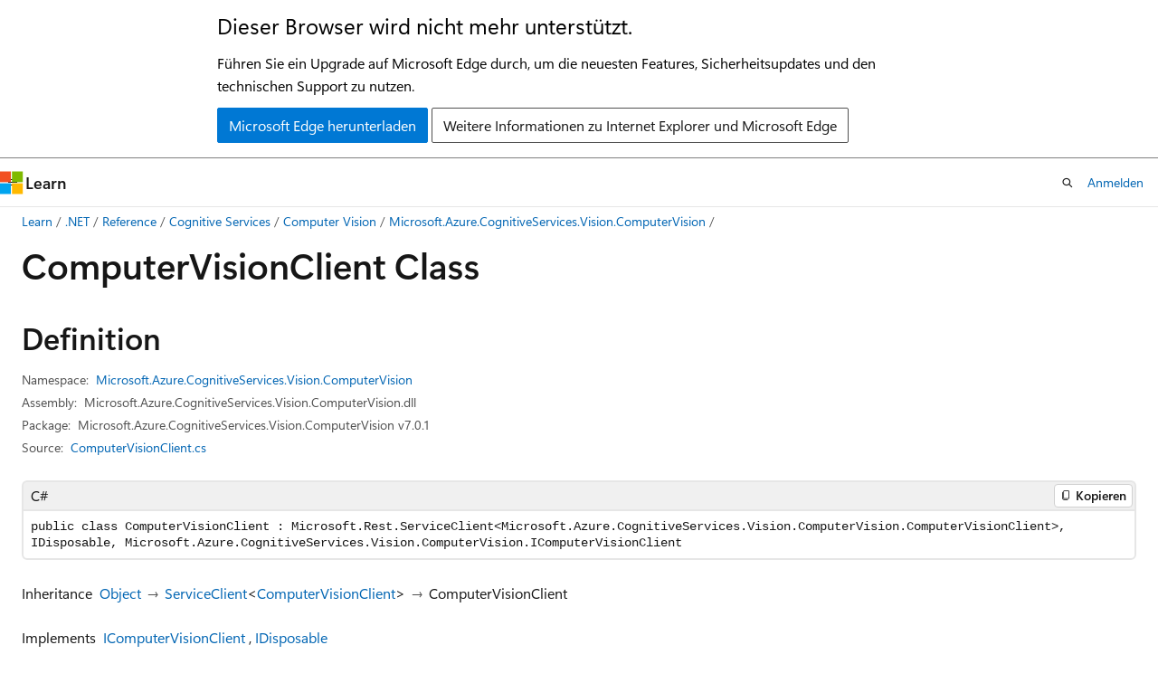

--- FILE ---
content_type: text/html
request_url: https://learn.microsoft.com/de-de/dotnet/api/microsoft.azure.cognitiveservices.vision.computervision.computervisionclient?view=azure-dotnet
body_size: 94613
content:
 <!DOCTYPE html>
		<html
			class="layout layout-holy-grail   show-table-of-contents reference show-breadcrumb default-focus"
			lang="en-us"
			dir="ltr"
			data-authenticated="false"
			data-auth-status-determined="false"
			data-target="docs"
			x-ms-format-detection="none"
		>
			
		<head>
			<title>ComputerVisionClient Class (Microsoft.Azure.CognitiveServices.Vision.ComputerVision) - Azure for .NET Developers | Microsoft Learn</title>
			<meta charset="utf-8" />
			<meta name="viewport" content="width=device-width, initial-scale=1.0" />
			<meta name="color-scheme" content="light dark" />

			<meta name="description" content="Learn more about the Microsoft.Azure.CognitiveServices.Vision.ComputerVision.ComputerVisionClient in the Microsoft.Azure.CognitiveServices.Vision.ComputerVision namespace." />
			<link rel="canonical" href="https://learn.microsoft.com/en-us/dotnet/api/microsoft.azure.cognitiveservices.vision.computervision.computervisionclient?view=azure-dotnet" /> 

			<!-- Non-customizable open graph and sharing-related metadata -->
			<meta name="twitter:card" content="summary_large_image" />
			<meta name="twitter:site" content="@MicrosoftLearn" />
			<meta property="og:type" content="website" />
			<meta property="og:image:alt" content="Microsoft Learn" />
			<meta property="og:image" content="https://learn.microsoft.com/en-us/media/open-graph-image.png" />
			<!-- Page specific open graph and sharing-related metadata -->
			<meta property="og:title" content="ComputerVisionClient Class (Microsoft.Azure.CognitiveServices.Vision.ComputerVision) - Azure for .NET Developers" />
			<meta property="og:url" content="https://learn.microsoft.com/en-us/dotnet/api/microsoft.azure.cognitiveservices.vision.computervision.computervisionclient?view=azure-dotnet" />
			<meta property="og:description" content="Learn more about the Microsoft.Azure.CognitiveServices.Vision.ComputerVision.ComputerVisionClient in the Microsoft.Azure.CognitiveServices.Vision.ComputerVision namespace." />
			<meta name="platform_id" content="52f36e63-4e3e-da4c-cbbb-ab9157ca943b" /> <meta name="scope" content="Azure,Azure SDK for .NET" />
			<meta name="locale" content="de-de" />
			 <meta name="adobe-target" content="true" /> 
			<meta name="uhfHeaderId" content="Azure" />

			<meta name="page_type" content="dotnet" />

			<!--page specific meta tags-->
			

			<!-- custom meta tags -->
			
		<meta name="uid" content="Microsoft.Azure.CognitiveServices.Vision.ComputerVision.ComputerVisionClient" />
	
		<meta name="namespace" content="Microsoft.Azure.CognitiveServices.Vision.ComputerVision" />
	
		<meta name="monikers" content="azure-dotnet" />
	
		<meta name="schema" content="NetType" />
	
		<meta name="feedback_system" content="OpenSource" />
	
		<meta name="feedback_product_url" content="https://github.com/Azure/azure-sdk-for-net/issues" />
	
		<meta name="author" content="azure-sdk" />
	
		<meta name="ms.author" content="azsdkdocs" />
	
		<meta name="ms.topic" content="generated-reference" />
	
		<meta name="ms.devlang" content="csharp" />
	
		<meta name="ms.date" content="2021-04-13T00:00:00Z" />
	
		<meta name="breadcrumb_path" content="../azure_breadcrumb/toc.json" />
	
		<meta name="apiPlatform" content="dotnet" />
	
		<meta name="products" content="https://authoring-docs-microsoft.poolparty.biz/devrel/a94ab64b-48cb-4632-97ad-5f94d09fb030" />
	
		<meta name="ms.service" content="azure-ai-services" />
	
		<meta name="ms.custom" content="azure-dotnet-devcenter" />
	
		<meta name="ms.custom" content="azure-dotnet-devcenter-generated" />
	
		<meta name="APIName" content="Microsoft.Azure.CognitiveServices.Vision.ComputerVision.ComputerVisionClient" />
	
		<meta name="APILocation" content="Microsoft.Azure.CognitiveServices.Vision.ComputerVision.dll" />
	
		<meta name="TopicType" content="apiref" />
	
		<meta name="APIType" content="Assembly" />
	
		<meta name="document_id" content="f1dbc0a2-cf84-73b6-c715-bb59e9492972" />
	
		<meta name="document_version_independent_id" content="75d7b097-1062-dab5-0461-0de1991ce7df" />
	
		<meta name="updated_at" content="2023-10-25T11:32:00Z" />
	
		<meta name="original_content_git_url" content="https://github.com/MicrosoftDocs/azure-docs-sdk-dotnet/blob/live/xml/Microsoft.Azure.CognitiveServices.Vision.ComputerVision/ComputerVisionClient.xml" />
	
		<meta name="gitcommit" content="https://github.com/MicrosoftDocs/azure-docs-sdk-dotnet/blob/015ee562806d8f10854a1aca8de55cd5c57d69cf/xml/Microsoft.Azure.CognitiveServices.Vision.ComputerVision/ComputerVisionClient.xml" />
	
		<meta name="git_commit_id" content="015ee562806d8f10854a1aca8de55cd5c57d69cf" />
	
		<meta name="default_moniker" content="azure-dotnet" />
	
		<meta name="site_name" content="Docs" />
	
		<meta name="depot_name" content="Azure.azuredotnet" />
	
		<meta name="page_kind" content="class" />
	
		<meta name="ms.assetid" content="Microsoft.Azure.CognitiveServices.Vision.ComputerVision.ComputerVisionClient" />
	
		<meta name="toc_rel" content="azure_ref_toc/_splitted/microsoft.azure.cognitiveservices.vision.computervision/toc.json" />
	
		<meta name="feedback_help_link_type" content="" />
	
		<meta name="feedback_help_link_url" content="" />
	
		<meta name="search.mshattr.devlang" content="csharp vb fsharp" />
	
		<meta name="config_moniker_range" content="azure-dotnet-legacy || azure-dotnet || azure-dotnet-preview" />
	
		<meta name="asset_id" content="api/microsoft.azure.cognitiveservices.vision.computervision.computervisionclient" />
	
		<meta name="moniker_range_name" content="0e50d6ab13f0a9e30600d6d5dbd12dc4" />
	
		<meta name="item_type" content="Content" />
	
		<meta name="source_path" content="xml/Microsoft.Azure.CognitiveServices.Vision.ComputerVision/ComputerVisionClient.xml" />
	
		<meta name="github_feedback_content_git_url" content="https://github.com/MicrosoftDocs/azure-docs-sdk-dotnet/blob/master/xml/Microsoft.Azure.CognitiveServices.Vision.ComputerVision/ComputerVisionClient.xml" />
	 
		<meta name="spProducts" content="https://authoring-docs-microsoft.poolparty.biz/devrel/7edcd573-e389-4c9e-81b9-289e22be058a" data-source="generated" />
	

			<!-- assets and js globals -->
			
			<link rel="stylesheet" href="/static/assets/0.4.03306.7423-8b4f0cc9/styles/site-ltr.css" />
			
			<link rel="preconnect" href="//mscom.demdex.net" crossorigin />
						<link rel="dns-prefetch" href="//target.microsoft.com" />
						<link rel="dns-prefetch" href="//microsoftmscompoc.tt.omtrdc.net" />
						<link
							rel="preload"
							as="script"
							href="/static/third-party/adobe-target/at-js/2.9.0/at.js"
							integrity="sha384-l4AKhsU8cUWSht4SaJU5JWcHEWh1m4UTqL08s6b/hqBLAeIDxTNl+AMSxTLx6YMI"
							crossorigin="anonymous"
							id="adobe-target-script"
							type="application/javascript"
						/>
			<script src="https://wcpstatic.microsoft.com/mscc/lib/v2/wcp-consent.js"></script>
			<script src="https://js.monitor.azure.com/scripts/c/ms.jsll-4.min.js"></script>
			<script src="/_themes/docs.theme/master/de-de/_themes/global/deprecation.js"></script>

			<!-- msdocs global object -->
			<script id="msdocs-script">
		var msDocs = {
  "environment": {
    "accessLevel": "online",
    "azurePortalHostname": "portal.azure.com",
    "reviewFeatures": false,
    "supportLevel": "production",
    "systemContent": true,
    "siteName": "learn",
    "legacyHosting": false
  },
  "data": {
    "contentLocale": "en-us",
    "contentDir": "ltr",
    "userLocale": "de-de",
    "userDir": "ltr",
    "pageTemplate": "Reference",
    "brand": "azure",
    "context": {},
    "standardFeedback": false,
    "showFeedbackReport": false,
    "feedbackHelpLinkType": "",
    "feedbackHelpLinkUrl": "",
    "feedbackSystem": "OpenSource",
    "feedbackGitHubRepo": "Azure/azure-sdk-for-net",
    "feedbackProductUrl": "https://github.com/Azure/azure-sdk-for-net/issues",
    "extendBreadcrumb": true,
    "isEditDisplayable": false,
    "isPrivateUnauthorized": false,
    "hideViewSource": false,
    "isPermissioned": false,
    "hasRecommendations": false,
    "contributors": [
      {
        "name": "TianqiZhang",
        "url": "https://github.com/TianqiZhang"
      },
      {
        "name": "v-alje",
        "url": "https://github.com/v-alje"
      }
    ],
    "openSourceFeedbackIssueUrl": "https://github.com/Azure/azure-sdk-for-net/issues/new?template=06_learn_feedback.yml",
    "openSourceFeedbackIssueTitle": ""
  },
  "functions": {}
};;
	</script>

			<!-- base scripts, msdocs global should be before this -->
			<script src="/static/assets/0.4.03306.7423-8b4f0cc9/scripts/de-de/index-docs.js"></script>
			

			<!-- json-ld -->
			
		</head>
	
			<body
				id="body"
				data-bi-name="body"
				class="layout-body "
				lang="de-de"
				dir="ltr"
			>
				<header class="layout-body-header">
		<div class="header-holder has-default-focus">
			
		<a
			href="#main"
			
			style="z-index: 1070"
			class="outline-color-text visually-hidden-until-focused position-fixed inner-focus focus-visible top-0 left-0 right-0 padding-xs text-align-center background-color-body"
			
		>
			Zu Hauptinhalt wechseln
		</a>
	
		<a
			href="#side-doc-outline"
			
			style="z-index: 1070"
			class="outline-color-text visually-hidden-until-focused position-fixed inner-focus focus-visible top-0 left-0 right-0 padding-xs text-align-center background-color-body"
			
		>
			Zur Seitennavigation springen
		</a>
	
		<a
			href="#"
			data-skip-to-ask-learn
			style="z-index: 1070"
			class="outline-color-text visually-hidden-until-focused position-fixed inner-focus focus-visible top-0 left-0 right-0 padding-xs text-align-center background-color-body"
			hidden
		>
			Zur Ask Learn-Chaterfahrung wechseln
		</a>
	

			<div hidden id="cookie-consent-holder" data-test-id="cookie-consent-container"></div>
			<!-- Unsupported browser warning -->
			<div
				id="unsupported-browser"
				style="background-color: white; color: black; padding: 16px; border-bottom: 1px solid grey;"
				hidden
			>
				<div style="max-width: 800px; margin: 0 auto;">
					<p style="font-size: 24px">Dieser Browser wird nicht mehr unterstützt.</p>
					<p style="font-size: 16px; margin-top: 16px;">
						Führen Sie ein Upgrade auf Microsoft Edge durch, um die neuesten Features, Sicherheitsupdates und den technischen Support zu nutzen.
					</p>
					<div style="margin-top: 12px;">
						<a
							href="https://go.microsoft.com/fwlink/p/?LinkID=2092881 "
							style="background-color: #0078d4; border: 1px solid #0078d4; color: white; padding: 6px 12px; border-radius: 2px; display: inline-block;"
						>
							Microsoft Edge herunterladen
						</a>
						<a
							href="https://learn.microsoft.com/en-us/lifecycle/faq/internet-explorer-microsoft-edge"
							style="background-color: white; padding: 6px 12px; border: 1px solid #505050; color: #171717; border-radius: 2px; display: inline-block;"
						>
							Weitere Informationen zu Internet Explorer und Microsoft Edge
						</a>
					</div>
				</div>
			</div>
			<!-- site header -->
			<header
				id="ms--site-header"
				data-test-id="site-header-wrapper"
				role="banner"
				itemscope="itemscope"
				itemtype="http://schema.org/Organization"
			>
				<div
					id="ms--mobile-nav"
					class="site-header display-none-tablet padding-inline-none gap-none"
					data-bi-name="mobile-header"
					data-test-id="mobile-header"
				></div>
				<div
					id="ms--primary-nav"
					class="site-header display-none display-flex-tablet"
					data-bi-name="L1-header"
					data-test-id="primary-header"
				></div>
				<div
					id="ms--secondary-nav"
					class="site-header display-none display-flex-tablet"
					data-bi-name="L2-header"
					data-test-id="secondary-header"
					
				></div>
			</header>
			
		<!-- banner -->
		<div data-banner>
			<div id="disclaimer-holder"></div>
			
		</div>
		<!-- banner end -->
	
		</div>
	</header>
				 <section
					id="layout-body-menu"
					class="layout-body-menu display-flex"
					data-bi-name="menu"
			  >
					
		<div
			id="left-container"
			class="left-container display-none display-block-tablet padding-inline-sm padding-bottom-sm width-full"
			data-toc-container="true"
		>
			<!-- Regular TOC content (default) -->
			<div id="ms--toc-content" class="height-full">
				<nav
					id="affixed-left-container"
					class="margin-top-sm-tablet position-sticky display-flex flex-direction-column"
					aria-label="Primär"
					data-bi-name="left-toc"
					role="navigation"
				></nav>
			</div>
			<!-- Collapsible TOC content (hidden by default) -->
			<div id="ms--toc-content-collapsible" class="height-full" hidden>
				<nav
					id="affixed-left-container"
					class="margin-top-sm-tablet position-sticky display-flex flex-direction-column"
					aria-label="Primär"
					data-bi-name="left-toc"
					role="navigation"
				>
					<div
						id="ms--collapsible-toc-header"
						class="display-flex justify-content-flex-end margin-bottom-xxs"
					>
						<button
							type="button"
							class="button button-clear inner-focus"
							data-collapsible-toc-toggle
							aria-expanded="true"
							aria-controls="ms--collapsible-toc-content"
							aria-label="Inhaltsverzeichnis"
						>
							<span class="icon font-size-h4" aria-hidden="true">
								<span class="docon docon-panel-left-contract"></span>
							</span>
						</button>
					</div>
				</nav>
			</div>
		</div>
	
			  </section>

				<main
					id="main"
					role="main"
					class="layout-body-main "
					data-bi-name="content"
					lang="en-us"
					dir="ltr"
				>
					
			<div
		id="ms--content-header"
		class="content-header default-focus border-bottom-none"
		data-bi-name="content-header"
	>
		<div class="content-header-controls margin-xxs margin-inline-sm-tablet">
			<button
				type="button"
				class="contents-button button button-sm margin-right-xxs"
				data-bi-name="contents-expand"
				aria-haspopup="true"
				data-contents-button
			>
				<span class="icon" aria-hidden="true"><span class="docon docon-menu"></span></span>
				<span class="contents-expand-title"> Inhaltsverzeichnis </span>
			</button>
			<button
				type="button"
				class="ap-collapse-behavior ap-expanded button button-sm"
				data-bi-name="ap-collapse"
				aria-controls="action-panel"
			>
				<span class="icon" aria-hidden="true"><span class="docon docon-exit-mode"></span></span>
				<span>Editormodus beenden</span>
			</button>
		</div>
	</div>
			<div data-main-column class="padding-sm padding-top-none padding-top-sm-tablet">
				<div>
					
		<div id="article-header" class="background-color-body margin-bottom-xs display-none-print">
			<div class="display-flex align-items-center justify-content-space-between">
				
		<details
			id="article-header-breadcrumbs-overflow-popover"
			class="popover"
			data-for="article-header-breadcrumbs"
		>
			<summary
				class="button button-clear button-primary button-sm inner-focus"
				aria-label="Alle Breadcrumbs"
			>
				<span class="icon">
					<span class="docon docon-more"></span>
				</span>
			</summary>
			<div id="article-header-breadcrumbs-overflow" class="popover-content padding-none"></div>
		</details>

		<bread-crumbs
			id="article-header-breadcrumbs"
			role="group"
			aria-label="Breadcrumbs"
			data-test-id="article-header-breadcrumbs"
			class="overflow-hidden flex-grow-1 margin-right-sm margin-right-md-tablet margin-right-lg-desktop margin-left-negative-xxs padding-left-xxs"
		></bread-crumbs>
	 
		<div
			id="article-header-page-actions"
			class="opacity-none margin-left-auto display-flex flex-wrap-no-wrap align-items-stretch"
		>
			
		<button
			class="button button-sm border-none inner-focus display-none-tablet flex-shrink-0 "
			data-bi-name="ask-learn-assistant-entry"
			data-test-id="ask-learn-assistant-modal-entry-mobile"
			data-ask-learn-modal-entry
			
			type="button"
			style="min-width: max-content;"
			aria-expanded="false"
			aria-label="Learn fragen"
			hidden
		>
			<span class="icon font-size-lg" aria-hidden="true">
				<span class="docon docon-chat-sparkle-fill gradient-ask-learn-logo"></span>
			</span>
		</button>
		<button
			class="button button-sm display-none display-inline-flex-tablet display-none-desktop flex-shrink-0 margin-right-xxs border-color-ask-learn "
			data-bi-name="ask-learn-assistant-entry"
			
			data-test-id="ask-learn-assistant-modal-entry-tablet"
			data-ask-learn-modal-entry
			type="button"
			style="min-width: max-content;"
			aria-expanded="false"
			hidden
		>
			<span class="icon font-size-lg" aria-hidden="true">
				<span class="docon docon-chat-sparkle-fill gradient-ask-learn-logo"></span>
			</span>
			<span>Learn fragen</span>
		</button>
		<button
			class="button button-sm display-none flex-shrink-0 display-inline-flex-desktop margin-right-xxs border-color-ask-learn "
			data-bi-name="ask-learn-assistant-entry"
			
			data-test-id="ask-learn-assistant-flyout-entry"
			data-ask-learn-flyout-entry
			data-flyout-button="toggle"
			type="button"
			style="min-width: max-content;"
			aria-expanded="false"
			aria-controls="ask-learn-flyout"
			hidden
		>
			<span class="icon font-size-lg" aria-hidden="true">
				<span class="docon docon-chat-sparkle-fill gradient-ask-learn-logo"></span>
			</span>
			<span>Learn fragen</span>
		</button>
	 
		<button
			type="button"
			id="ms--focus-mode-button"
			data-focus-mode
			data-bi-name="focus-mode-entry"
			class="button button-sm flex-shrink-0 margin-right-xxs display-none display-inline-flex-desktop"
		>
			<span class="icon font-size-lg" aria-hidden="true">
				<span class="docon docon-glasses"></span>
			</span>
			<span>Fokusmodus</span>
		</button>
	 
		<div class="language dropdown display-flex align-items-center">
			<button
				type="button"
				class="dropdown-trigger button button-clear button-sm button-primary"
				aria-expanded="false"
				title="Sprache"
				data-bi-name="language"
			>
				<span class="lang-title align-self-flex-start" dir="ltr">Sprache</span>
				<span class="icon" aria-hidden="true">
					<span class="docon docon-chevron-down-light expanded-indicator"></span>
				</span>
			</button>
			<div class="language-selector dropdown-menu padding-xxs">
				<ul data-bi-name="language-links" dir="ltr">
					
			<li>
				<button
					type="button"
					class="button button-clear button-sm button-block"
					data-bi-name="lang-csharp"
					aria-pressed="false"
				>
					csharp
				</button>
			</li>
		
			<li>
				<button
					type="button"
					class="button button-clear button-sm button-block"
					data-bi-name="lang-vb"
					aria-pressed="false"
				>
					vb
				</button>
			</li>
		
			<li>
				<button
					type="button"
					class="button button-clear button-sm button-block"
					data-bi-name="lang-fsharp"
					aria-pressed="false"
				>
					fsharp
				</button>
			</li>
		
				</ul>
			</div>
		</div>
	

			<details class="popover popover-right" id="article-header-page-actions-overflow">
				<summary
					class="justify-content-flex-start button button-clear button-sm button-primary inner-focus"
					aria-label="Weitere Aktionen"
					title="Weitere Aktionen"
				>
					<span class="icon" aria-hidden="true">
						<span class="docon docon-more-vertical"></span>
					</span>
				</summary>
				<div class="popover-content">
					
		<button
			data-page-action-item="overflow-mobile"
			type="button"
			class="button-block button-sm inner-focus button button-clear display-none-tablet justify-content-flex-start text-align-left"
			data-bi-name="contents-expand"
			data-contents-button
			data-popover-close
		>
			<span class="icon">
				<span class="docon docon-editor-list-bullet" aria-hidden="true"></span>
			</span>
			<span class="contents-expand-title">Inhaltsverzeichnis</span>
		</button>
	 
		<a
			id="lang-link-overflow"
			class="button-sm inner-focus button button-clear button-block justify-content-flex-start text-align-left"
			data-bi-name="language-toggle"
			data-page-action-item="overflow-all"
			data-check-hidden="true"
			data-read-in-link
			href="#"
			hidden
		>
			<span class="icon" aria-hidden="true" data-read-in-link-icon>
				<span class="docon docon-locale-globe"></span>
			</span>
			<span data-read-in-link-text>Auf Englisch lesen</span>
		</a>
	 
		<button
			type="button"
			class="collection button button-clear button-sm button-block justify-content-flex-start text-align-left inner-focus"
			data-list-type="collection"
			data-bi-name="collection"
			data-page-action-item="overflow-all"
			data-check-hidden="true"
			data-popover-close
		>
			<span class="icon" aria-hidden="true">
				<span class="docon docon-circle-addition"></span>
			</span>
			<span class="collection-status">Hinzufügen</span>
		</button>
	
					
		<button
			type="button"
			class="collection button button-block button-clear button-sm justify-content-flex-start text-align-left inner-focus"
			data-list-type="plan"
			data-bi-name="plan"
			data-page-action-item="overflow-all"
			data-check-hidden="true"
			data-popover-close
			hidden
		>
			<span class="icon" aria-hidden="true">
				<span class="docon docon-circle-addition"></span>
			</span>
			<span class="plan-status">Zu Plan hinzufügen</span>
		</button>
	  
		<a
			data-contenteditbtn
			class="button button-clear button-block button-sm inner-focus justify-content-flex-start text-align-left text-decoration-none"
			data-bi-name="edit"
			hidden
			href="https://github.com/MicrosoftDocs/azure-docs-sdk-dotnet/blob/master/xml/Microsoft.Azure.CognitiveServices.Vision.ComputerVision/ComputerVisionClient.xml"
			data-original_content_git_url="https://github.com/MicrosoftDocs/azure-docs-sdk-dotnet/blob/live/xml/Microsoft.Azure.CognitiveServices.Vision.ComputerVision/ComputerVisionClient.xml"
			data-original_content_git_url_template="{repo}/blob/{branch}/xml/Microsoft.Azure.CognitiveServices.Vision.ComputerVision/ComputerVisionClient.xml"
			data-pr_repo=""
			data-pr_branch=""
		>
			<span class="icon" aria-hidden="true">
				<span class="docon docon-edit-outline"></span>
			</span>
			<span>Bearbeiten</span>
		</a>
	
					
		<hr class="margin-block-xxs" />
		<h4 class="font-size-sm padding-left-xxs">Freigeben über</h4>
		
					<a
						class="button button-clear button-sm inner-focus button-block justify-content-flex-start text-align-left text-decoration-none share-facebook"
						data-bi-name="facebook"
						data-page-action-item="overflow-all"
						href="#"
					>
						<span class="icon color-primary" aria-hidden="true">
							<span class="docon docon-facebook-share"></span>
						</span>
						<span>Facebook</span>
					</a>

					<a
						href="#"
						class="button button-clear button-sm inner-focus button-block justify-content-flex-start text-align-left text-decoration-none share-twitter"
						data-bi-name="twitter"
						data-page-action-item="overflow-all"
					>
						<span class="icon color-text" aria-hidden="true">
							<span class="docon docon-xlogo-share"></span>
						</span>
						<span>x.com</span>
					</a>

					<a
						href="#"
						class="button button-clear button-sm inner-focus button-block justify-content-flex-start text-align-left text-decoration-none share-linkedin"
						data-bi-name="linkedin"
						data-page-action-item="overflow-all"
					>
						<span class="icon color-primary" aria-hidden="true">
							<span class="docon docon-linked-in-logo"></span>
						</span>
						<span>LinkedIn</span>
					</a>
					<a
						href="#"
						class="button button-clear button-sm inner-focus button-block justify-content-flex-start text-align-left text-decoration-none share-email"
						data-bi-name="email"
						data-page-action-item="overflow-all"
					>
						<span class="icon color-primary" aria-hidden="true">
							<span class="docon docon-mail-message"></span>
						</span>
						<span>E-Mail</span>
					</a>
			  
	 
		<hr class="margin-block-xxs" />
		<button
			class="button button-block button-clear button-sm justify-content-flex-start text-align-left inner-focus"
			type="button"
			data-bi-name="print"
			data-page-action-item="overflow-all"
			data-popover-close
			data-print-page
			data-check-hidden="true"
		>
			<span class="icon color-primary" aria-hidden="true">
				<span class="docon docon-print"></span>
			</span>
			<span>Drucken</span>
		</button>
	
				</div>
			</details>
		</div>
	
			</div>
		</div>
	  
		<!-- privateUnauthorizedTemplate is hidden by default -->
		<div unauthorized-private-section data-bi-name="permission-content-unauthorized-private" hidden>
			<hr class="hr margin-top-xs margin-bottom-sm" />
			<div class="notification notification-info">
				<div class="notification-content">
					<p class="margin-top-none notification-title">
						<span class="icon">
							<span class="docon docon-exclamation-circle-solid" aria-hidden="true"></span>
						</span>
						<span>Hinweis</span>
					</p>
					<p class="margin-top-none authentication-determined not-authenticated">
						Für den Zugriff auf diese Seite ist eine Autorisierung erforderlich. Sie können versuchen, <a class="docs-sign-in" href="#" data-bi-name="permission-content-sign-in">sich anzumelden</a> oder das <a  class="docs-change-directory" data-bi-name="permisson-content-change-directory">Verzeichnis zu wechseln</a>.
					</p>
					<p class="margin-top-none authentication-determined authenticated">
						Für den Zugriff auf diese Seite ist eine Autorisierung erforderlich. Sie können versuchen, das <a class="docs-change-directory" data-bi-name="permisson-content-change-directory">Verzeichnis zu wechseln</a>.
					</p>
				</div>
			</div>
		</div>
	
					<div class="content"></div>
					 
		<div data-id="ai-summary" hidden>
			<div id="ms--ai-summary-cta" class="margin-top-xs display-flex align-items-center">
				<span class="icon" aria-hidden="true">
					<span class="docon docon-sparkle-fill gradient-text-vivid"></span>
				</span>
				<button
					id="ms--ai-summary"
					type="button"
					class="tag tag-sm tag-suggestion margin-left-xxs"
					data-test-id="ai-summary-cta"
					data-bi-name="ai-summary-cta"
					data-an="ai-summary"
				>
					<span class="ai-summary-cta-text">
						Diesen Artikel für mich zusammenfassen
					</span>
				</button>
			</div>
			<!-- Slot where the client will render the summary card after the user clicks the CTA -->
			<div id="ms--ai-summary-header" class="margin-top-xs"></div>
		</div>
	 
					<div class="content"><div data-chunk-ids="0">
<h1>Computer<wbr>Vision<wbr>Client Class</h1>

<nav id="center-doc-outline" class="doc-outline is-hidden-desktop display-none-print margin-bottom-sm" data-bi-name="intopic toc" aria-label="">
  <h2 class="title is-6 margin-block-xs"></h2>
</nav>
<h2 id="definition">Definition</h2>

<div class="metadata">
		<dl class="attributeList">
			<dt>Namespace:</dt>
			<dd>
				<span class="break-text"> <a class="xref" href="microsoft.azure.cognitiveservices.vision.computervision?view=azure-dotnet" data-linktype="relative-path">Microsoft.Azure.CognitiveServices.Vision.ComputerVision</a> </span>
			</dd>
		</dl>


		<dl class="attributeList" data-moniker=" azure-dotnet ">
			<dt>Assembly:</dt><dd>Microsoft.Azure.CognitiveServices.Vision.ComputerVision.dll</dd>
		</dl>

		<dl class="attributeList" data-moniker=" azure-dotnet ">
			<dt>Package:</dt><dd>Microsoft.Azure.CognitiveServices.Vision.ComputerVision v7.0.1</dd>
		</dl>


	<dl class="attributeList" data-moniker=" azure-dotnet ">
		<dt>Source:</dt><dd><a href="https://github.com/Azure/azure-sdk-for-net/blob/bcb4cf046f8ecacf0b258f66699a38d5686a1b13/sdk/cognitiveservices/Vision.ComputerVision/src/Generated/ComputerVisionClient.cs" data-linktype="external">ComputerVisionClient.cs</a></dd>
	</dl>
</div><div class="alert is-primary is-hidden moniker-display-boilerplate">
    <p class="alert-title">
      <span class="docon docon-status-info-outline" aria-hidden="true"></span> Important
    </p>
    <p>Some information relates to prerelease product that may be substantially modified before it’s released. Microsoft makes no warranties, express or implied, with respect to the information provided here.</p>
</div>

	<pre class="wrap" data-moniker=" azure-dotnet "><code class="csharp lang-csharp" dir="ltr">public class ComputerVisionClient : Microsoft.Rest.ServiceClient&lt;Microsoft.Azure.CognitiveServices.Vision.ComputerVision.ComputerVisionClient&gt;, IDisposable, Microsoft.Azure.CognitiveServices.Vision.ComputerVision.IComputerVisionClient</code></pre>
	<pre class="wrap" data-moniker=" azure-dotnet "><code class="fsharp lang-fsharp" dir="ltr">type ComputerVisionClient = class
    inherit ServiceClient&lt;ComputerVisionClient&gt;
    interface IComputerVisionClient
    interface IDisposable</code></pre>
	<pre class="wrap" data-moniker=" azure-dotnet "><code class="vb lang-vb" dir="ltr">Public Class ComputerVisionClient
Inherits ServiceClient(Of ComputerVisionClient)
Implements IComputerVisionClient, IDisposable</code></pre>
		<dl class="attributeList stack">
			<dt>Inheritance</dt>
			<dd>
				<div class="pdlHolder">
							<div class="pdl"><a href="/en-us/dotnet/api/system.object" data-linktype="absolute-path">Object</a></div> 
							<div class="pdl"><a href="microsoft.rest.serviceclient-1?view=azure-dotnet" data-linktype="relative-path">ServiceClient</a>&lt;<a href="microsoft.azure.cognitiveservices.vision.computervision.computervisionclient?view=azure-dotnet" data-linktype="relative-path">ComputerVisionClient</a>&gt;</div> 
					 <span>ComputerVisionClient</span> 
				</div>
			</dd>
		</dl>
	<dl class="attributeList stack">
		<dt>Implements</dt><dd>
		<div class="cdlHolder">
					<span class="cdl">
						<span class="break-text"><a href="microsoft.azure.cognitiveservices.vision.computervision.icomputervisionclient?view=azure-dotnet" data-linktype="relative-path">IComputerVisionClient</a></span>
					</span>
					<span class="cdl">
						<span class="break-text"><a href="/en-us/dotnet/api/system.idisposable" data-linktype="absolute-path">IDisposable</a></span>
					</span>
		</div>
		</dd>
	</dl>



<div data-no-chunk="">
	<h2 id="constructors">
		Constructors
	</h2>
	<table class="table">
		<thead>
			<tr>
				<th>Name</th>
				<th>Description</th>
			</tr>
		</thead>
		<tbody>
				<tr>
	<td colspan="2">
	<span class="break-text">
		<a class="xref" href="microsoft.azure.cognitiveservices.vision.computervision.computervisionclient.-ctor?view=azure-dotnet#microsoft-azure-cognitiveservices-vision-computervision-computervisionclient-ctor(system-net-http-delegatinghandler())" data-linktype="relative-path">ComputerVisionClient(DelegatingHandler[])</a>
	</span>
</td>

				</tr>
				<tr>
	<td colspan="2">
	<span class="break-text">
		<a class="xref" href="microsoft.azure.cognitiveservices.vision.computervision.computervisionclient.-ctor?view=azure-dotnet#microsoft-azure-cognitiveservices-vision-computervision-computervisionclient-ctor(system-net-http-httpclient-system-boolean)" data-linktype="relative-path">ComputerVisionClient(HttpClient, Boolean)</a>
	</span>
</td>

				</tr>
				<tr>
	<td colspan="2">
	<span class="break-text">
		<a class="xref" href="microsoft.azure.cognitiveservices.vision.computervision.computervisionclient.-ctor?view=azure-dotnet#microsoft-azure-cognitiveservices-vision-computervision-computervisionclient-ctor(system-net-http-httpclienthandler-system-net-http-delegatinghandler())" data-linktype="relative-path">ComputerVisionClient(HttpClientHandler, DelegatingHandler[])</a>
	</span>
</td>

				</tr>
				<tr>
	<td colspan="2">
	<span class="break-text">
		<a class="xref" href="microsoft.azure.cognitiveservices.vision.computervision.computervisionclient.-ctor?view=azure-dotnet#microsoft-azure-cognitiveservices-vision-computervision-computervisionclient-ctor(microsoft-rest-serviceclientcredentials-system-net-http-delegatinghandler())" data-linktype="relative-path">ComputerVisionClient(ServiceClientCredentials, DelegatingHandler[])</a>
	</span>
</td>

				</tr>
				<tr>
	<td colspan="2">
	<span class="break-text">
		<a class="xref" href="microsoft.azure.cognitiveservices.vision.computervision.computervisionclient.-ctor?view=azure-dotnet#microsoft-azure-cognitiveservices-vision-computervision-computervisionclient-ctor(microsoft-rest-serviceclientcredentials-system-net-http-httpclient-system-boolean)" data-linktype="relative-path">ComputerVisionClient(ServiceClientCredentials, HttpClient, Boolean)</a>
	</span>
</td>

				</tr>
				<tr>
	<td colspan="2">
	<span class="break-text">
		<a class="xref" href="microsoft.azure.cognitiveservices.vision.computervision.computervisionclient.-ctor?view=azure-dotnet#microsoft-azure-cognitiveservices-vision-computervision-computervisionclient-ctor(microsoft-rest-serviceclientcredentials-system-net-http-httpclienthandler-system-net-http-delegatinghandler())" data-linktype="relative-path">ComputerVisionClient(ServiceClientCredentials, HttpClientHandler, DelegatingHandler[])</a>
	</span>
</td>

				</tr>
		</tbody>
	</table>


	<h2 id="properties">
		Properties
	</h2>
	<table class="table">
		<thead>
			<tr>
				<th>Name</th>
				<th>Description</th>
			</tr>
		</thead>
		<tbody>
				<tr>
	<td colspan="2">
	<span class="break-text">
		<a class="xref" href="microsoft.azure.cognitiveservices.vision.computervision.computervisionclient.credentials?view=azure-dotnet#microsoft-azure-cognitiveservices-vision-computervision-computervisionclient-credentials" data-linktype="relative-path">Credentials</a>
	</span>
</td>

				</tr>
				<tr>
	<td colspan="2">
	<span class="break-text">
		<a class="xref" href="microsoft.azure.cognitiveservices.vision.computervision.computervisionclient.deserializationsettings?view=azure-dotnet#microsoft-azure-cognitiveservices-vision-computervision-computervisionclient-deserializationsettings" data-linktype="relative-path">DeserializationSettings</a>
	</span>
</td>

				</tr>
				<tr>
	<td colspan="2">
	<span class="break-text">
		<a class="xref" href="microsoft.azure.cognitiveservices.vision.computervision.computervisionclient.endpoint?view=azure-dotnet#microsoft-azure-cognitiveservices-vision-computervision-computervisionclient-endpoint" data-linktype="relative-path">Endpoint</a>
	</span>
</td>

				</tr>
				<tr>
	<td>
		<span class="break-text">
			<a class="xref" href="microsoft.rest.serviceclient-1.firstmessagehandler?view=azure-dotnet#microsoft-rest-serviceclient-1-firstmessagehandler" data-linktype="relative-path">FirstMessageHandler</a>
		</span>
	</td>
	<td class="has-text-wrap">
		

		(Inherited from <a class="xref" href="microsoft.rest.serviceclient-1?view=azure-dotnet" data-linktype="relative-path">ServiceClient&lt;T&gt;</a>)
	</td>
				</tr>
				<tr>
	<td>
		<span class="break-text">
			<a class="xref" href="microsoft.rest.serviceclient-1.httpclient?view=azure-dotnet#microsoft-rest-serviceclient-1-httpclient" data-linktype="relative-path">HttpClient</a>
		</span>
	</td>
	<td class="has-text-wrap">
		

		(Inherited from <a class="xref" href="microsoft.rest.serviceclient-1?view=azure-dotnet" data-linktype="relative-path">ServiceClient&lt;T&gt;</a>)
	</td>
				</tr>
				<tr>
	<td>
		<span class="break-text">
			<a class="xref" href="microsoft.rest.serviceclient-1.httpclienthandler?view=azure-dotnet#microsoft-rest-serviceclient-1-httpclienthandler" data-linktype="relative-path">HttpClientHandler</a>
		</span>
	</td>
	<td class="has-text-wrap">
		

		(Inherited from <a class="xref" href="microsoft.rest.serviceclient-1?view=azure-dotnet" data-linktype="relative-path">ServiceClient&lt;T&gt;</a>)
	</td>
				</tr>
				<tr>
	<td>
		<span class="break-text">
			<a class="xref" href="microsoft.rest.serviceclient-1.httpmessagehandlers?view=azure-dotnet#microsoft-rest-serviceclient-1-httpmessagehandlers" data-linktype="relative-path">HttpMessageHandlers</a>
		</span>
	</td>
	<td class="has-text-wrap">
		

		(Inherited from <a class="xref" href="microsoft.rest.serviceclient-1?view=azure-dotnet" data-linktype="relative-path">ServiceClient&lt;T&gt;</a>)
	</td>
				</tr>
				<tr>
	<td colspan="2">
	<span class="break-text">
		<a class="xref" href="microsoft.azure.cognitiveservices.vision.computervision.computervisionclient.serializationsettings?view=azure-dotnet#microsoft-azure-cognitiveservices-vision-computervision-computervisionclient-serializationsettings" data-linktype="relative-path">SerializationSettings</a>
	</span>
</td>

				</tr>
				<tr>
	<td>
		<span class="break-text">
			<a class="xref" href="microsoft.rest.serviceclient-1.useragent?view=azure-dotnet#microsoft-rest-serviceclient-1-useragent" data-linktype="relative-path">UserAgent</a>
		</span>
	</td>
	<td class="has-text-wrap">
		

		(Inherited from <a class="xref" href="microsoft.rest.serviceclient-1?view=azure-dotnet" data-linktype="relative-path">ServiceClient&lt;T&gt;</a>)
	</td>
				</tr>
		</tbody>
	</table>


	<h2 id="methods">
		Methods
	</h2>
	<table class="table">
		<thead>
			<tr>
				<th>Name</th>
				<th>Description</th>
			</tr>
		</thead>
		<tbody>
				<tr>
	<td colspan="2">
	<span class="break-text">
		<a class="xref" href="microsoft.azure.cognitiveservices.vision.computervision.computervisionclient.analyzeimagebydomaininstreamwithhttpmessagesasync?view=azure-dotnet#microsoft-azure-cognitiveservices-vision-computervision-computervisionclient-analyzeimagebydomaininstreamwithhttpmessagesasync(system-string-system-io-stream-system-string-system-string-system-collections-generic-dictionary((system-string-system-collections-generic-list((system-string))))-system-threading-cancellationtoken)" data-linktype="relative-path">AnalyzeImageByDomainInStreamWithHttpMessagesAsync(String, Stream, String, String, Dictionary&lt;String,List&lt;String&gt;&gt;, CancellationToken)</a>
	</span>
</td>

				</tr>
				<tr>
	<td colspan="2">
	<span class="break-text">
		<a class="xref" href="microsoft.azure.cognitiveservices.vision.computervision.computervisionclient.analyzeimagebydomainwithhttpmessagesasync?view=azure-dotnet#microsoft-azure-cognitiveservices-vision-computervision-computervisionclient-analyzeimagebydomainwithhttpmessagesasync(system-string-system-string-system-string-system-string-system-collections-generic-dictionary((system-string-system-collections-generic-list((system-string))))-system-threading-cancellationtoken)" data-linktype="relative-path">AnalyzeImageByDomainWithHttpMessagesAsync(String, String, String, String, Dictionary&lt;String,List&lt;String&gt;&gt;, CancellationToken)</a>
	</span>
</td>

				</tr>
				<tr>
	<td colspan="2">
	<span class="break-text">
		<a class="xref" href="microsoft.azure.cognitiveservices.vision.computervision.computervisionclient.analyzeimageinstreamwithhttpmessagesasync?view=azure-dotnet#microsoft-azure-cognitiveservices-vision-computervision-computervisionclient-analyzeimageinstreamwithhttpmessagesasync(system-io-stream-system-collections-generic-ilist((system-nullable((microsoft-azure-cognitiveservices-vision-computervision-models-visualfeaturetypes))))-system-collections-generic-ilist((system-nullable((microsoft-azure-cognitiveservices-vision-computervision-models-details))))-system-string-system-collections-generic-ilist((system-nullable((microsoft-azure-cognitiveservices-vision-computervision-models-descriptionexclude))))-system-string-system-collections-generic-dictionary((system-string-system-collections-generic-list((system-string))))-system-threading-cancellationtoken)" data-linktype="relative-path">AnalyzeImageInStreamWithHttpMessagesAsync(Stream, IList&lt;Nullable&lt;VisualFeatureTypes&gt;&gt;,
 IList&lt;Nullable&lt;Details&gt;&gt;, String, IList&lt;Nullable&lt;DescriptionExclude&gt;&gt;,
 String, Dictionary&lt;String,List&lt;String&gt;&gt;, CancellationToken)</a>
	</span>
</td>

				</tr>
				<tr>
	<td colspan="2">
	<span class="break-text">
		<a class="xref" href="microsoft.azure.cognitiveservices.vision.computervision.computervisionclient.analyzeimagewithhttpmessagesasync?view=azure-dotnet#microsoft-azure-cognitiveservices-vision-computervision-computervisionclient-analyzeimagewithhttpmessagesasync(system-string-system-collections-generic-ilist((system-nullable((microsoft-azure-cognitiveservices-vision-computervision-models-visualfeaturetypes))))-system-collections-generic-ilist((system-nullable((microsoft-azure-cognitiveservices-vision-computervision-models-details))))-system-string-system-collections-generic-ilist((system-nullable((microsoft-azure-cognitiveservices-vision-computervision-models-descriptionexclude))))-system-string-system-collections-generic-dictionary((system-string-system-collections-generic-list((system-string))))-system-threading-cancellationtoken)" data-linktype="relative-path">AnalyzeImageWithHttpMessagesAsync(String, IList&lt;Nullable&lt;VisualFeatureTypes&gt;&gt;,
 IList&lt;Nullable&lt;Details&gt;&gt;, String, IList&lt;Nullable&lt;DescriptionExclude&gt;&gt;,
 String, Dictionary&lt;String,List&lt;String&gt;&gt;, CancellationToken)</a>
	</span>
</td>

				</tr>
				<tr>
	<td>
		<span class="break-text">
			<a class="xref" href="microsoft.rest.serviceclient-1.createhttphandlerpipeline?view=azure-dotnet#microsoft-rest-serviceclient-1-createhttphandlerpipeline(system-net-http-httpclienthandler-system-net-http-delegatinghandler())" data-linktype="relative-path">CreateHttpHandlerPipeline(HttpClientHandler, DelegatingHandler[])</a>
		</span>
	</td>
	<td class="has-text-wrap">
		

		(Inherited from <a class="xref" href="microsoft.rest.serviceclient-1?view=azure-dotnet" data-linktype="relative-path">ServiceClient&lt;T&gt;</a>)
	</td>
				</tr>
				<tr>
	<td colspan="2">
	<span class="break-text">
		<a class="xref" href="microsoft.azure.cognitiveservices.vision.computervision.computervisionclient.describeimageinstreamwithhttpmessagesasync?view=azure-dotnet#microsoft-azure-cognitiveservices-vision-computervision-computervisionclient-describeimageinstreamwithhttpmessagesasync(system-io-stream-system-nullable((system-int32))-system-string-system-collections-generic-ilist((system-nullable((microsoft-azure-cognitiveservices-vision-computervision-models-descriptionexclude))))-system-string-system-collections-generic-dictionary((system-string-system-collections-generic-list((system-string))))-system-threading-cancellationtoken)" data-linktype="relative-path">DescribeImageInStreamWithHttpMessagesAsync(Stream, Nullable&lt;Int32&gt;,
 String, IList&lt;Nullable&lt;DescriptionExclude&gt;&gt;, String, Dictionary&lt;String,
List&lt;String&gt;&gt;, CancellationToken)</a>
	</span>
</td>

				</tr>
				<tr>
	<td colspan="2">
	<span class="break-text">
		<a class="xref" href="microsoft.azure.cognitiveservices.vision.computervision.computervisionclient.describeimagewithhttpmessagesasync?view=azure-dotnet#microsoft-azure-cognitiveservices-vision-computervision-computervisionclient-describeimagewithhttpmessagesasync(system-string-system-nullable((system-int32))-system-string-system-collections-generic-ilist((system-nullable((microsoft-azure-cognitiveservices-vision-computervision-models-descriptionexclude))))-system-string-system-collections-generic-dictionary((system-string-system-collections-generic-list((system-string))))-system-threading-cancellationtoken)" data-linktype="relative-path">DescribeImageWithHttpMessagesAsync(String, Nullable&lt;Int32&gt;, String,
 IList&lt;Nullable&lt;DescriptionExclude&gt;&gt;, String, Dictionary&lt;String,
List&lt;String&gt;&gt;, CancellationToken)</a>
	</span>
</td>

				</tr>
				<tr>
	<td colspan="2">
	<span class="break-text">
		<a class="xref" href="microsoft.azure.cognitiveservices.vision.computervision.computervisionclient.detectobjectsinstreamwithhttpmessagesasync?view=azure-dotnet#microsoft-azure-cognitiveservices-vision-computervision-computervisionclient-detectobjectsinstreamwithhttpmessagesasync(system-io-stream-system-string-system-collections-generic-dictionary((system-string-system-collections-generic-list((system-string))))-system-threading-cancellationtoken)" data-linktype="relative-path">DetectObjectsInStreamWithHttpMessagesAsync(Stream, String, Dictionary&lt;String,List&lt;String&gt;&gt;, CancellationToken)</a>
	</span>
</td>

				</tr>
				<tr>
	<td colspan="2">
	<span class="break-text">
		<a class="xref" href="microsoft.azure.cognitiveservices.vision.computervision.computervisionclient.detectobjectswithhttpmessagesasync?view=azure-dotnet#microsoft-azure-cognitiveservices-vision-computervision-computervisionclient-detectobjectswithhttpmessagesasync(system-string-system-string-system-collections-generic-dictionary((system-string-system-collections-generic-list((system-string))))-system-threading-cancellationtoken)" data-linktype="relative-path">DetectObjectsWithHttpMessagesAsync(String, String, Dictionary&lt;String,List&lt;String&gt;&gt;, CancellationToken)</a>
	</span>
</td>

				</tr>
				<tr>
	<td>
		<span class="break-text">
			<a class="xref" href="microsoft.rest.serviceclient-1.dispose?view=azure-dotnet#microsoft-rest-serviceclient-1-dispose" data-linktype="relative-path">Dispose()</a>
		</span>
	</td>
	<td class="has-text-wrap">
		

		(Inherited from <a class="xref" href="microsoft.rest.serviceclient-1?view=azure-dotnet" data-linktype="relative-path">ServiceClient&lt;T&gt;</a>)
	</td>
				</tr>
				<tr>
	<td>
		<span class="break-text">
			<a class="xref" href="microsoft.rest.serviceclient-1.dispose?view=azure-dotnet#microsoft-rest-serviceclient-1-dispose(system-boolean)" data-linktype="relative-path">Dispose(Boolean)</a>
		</span>
	</td>
	<td class="has-text-wrap">
		

		(Inherited from <a class="xref" href="microsoft.rest.serviceclient-1?view=azure-dotnet" data-linktype="relative-path">ServiceClient&lt;T&gt;</a>)
	</td>
				</tr>
				<tr>
	<td colspan="2">
	<span class="break-text">
		<a class="xref" href="microsoft.azure.cognitiveservices.vision.computervision.computervisionclient.generatethumbnailinstreamwithhttpmessagesasync?view=azure-dotnet#microsoft-azure-cognitiveservices-vision-computervision-computervisionclient-generatethumbnailinstreamwithhttpmessagesasync(system-int32-system-int32-system-io-stream-system-nullable((system-boolean))-system-string-system-collections-generic-dictionary((system-string-system-collections-generic-list((system-string))))-system-threading-cancellationtoken)" data-linktype="relative-path">GenerateThumbnailInStreamWithHttpMessagesAsync(Int32, Int32, Stream, Nullable&lt;Boolean&gt;, String, Dictionary&lt;String,List&lt;String&gt;&gt;, CancellationToken)</a>
	</span>
</td>

				</tr>
				<tr>
	<td colspan="2">
	<span class="break-text">
		<a class="xref" href="microsoft.azure.cognitiveservices.vision.computervision.computervisionclient.generatethumbnailwithhttpmessagesasync?view=azure-dotnet#microsoft-azure-cognitiveservices-vision-computervision-computervisionclient-generatethumbnailwithhttpmessagesasync(system-int32-system-int32-system-string-system-nullable((system-boolean))-system-string-system-collections-generic-dictionary((system-string-system-collections-generic-list((system-string))))-system-threading-cancellationtoken)" data-linktype="relative-path">GenerateThumbnailWithHttpMessagesAsync(Int32, Int32, String, Nullable&lt;Boolean&gt;, String, Dictionary&lt;String,List&lt;String&gt;&gt;, CancellationToken)</a>
	</span>
</td>

				</tr>
				<tr>
	<td colspan="2">
	<span class="break-text">
		<a class="xref" href="microsoft.azure.cognitiveservices.vision.computervision.computervisionclient.getareaofinterestinstreamwithhttpmessagesasync?view=azure-dotnet#microsoft-azure-cognitiveservices-vision-computervision-computervisionclient-getareaofinterestinstreamwithhttpmessagesasync(system-io-stream-system-string-system-collections-generic-dictionary((system-string-system-collections-generic-list((system-string))))-system-threading-cancellationtoken)" data-linktype="relative-path">GetAreaOfInterestInStreamWithHttpMessagesAsync(Stream, String, Dictionary&lt;String,List&lt;String&gt;&gt;, CancellationToken)</a>
	</span>
</td>

				</tr>
				<tr>
	<td colspan="2">
	<span class="break-text">
		<a class="xref" href="microsoft.azure.cognitiveservices.vision.computervision.computervisionclient.getareaofinterestwithhttpmessagesasync?view=azure-dotnet#microsoft-azure-cognitiveservices-vision-computervision-computervisionclient-getareaofinterestwithhttpmessagesasync(system-string-system-string-system-collections-generic-dictionary((system-string-system-collections-generic-list((system-string))))-system-threading-cancellationtoken)" data-linktype="relative-path">GetAreaOfInterestWithHttpMessagesAsync(String, String, Dictionary&lt;String,List&lt;String&gt;&gt;, CancellationToken)</a>
	</span>
</td>

				</tr>
				<tr>
	<td colspan="2">
	<span class="break-text">
		<a class="xref" href="microsoft.azure.cognitiveservices.vision.computervision.computervisionclient.getreadresultwithhttpmessagesasync?view=azure-dotnet#microsoft-azure-cognitiveservices-vision-computervision-computervisionclient-getreadresultwithhttpmessagesasync(system-guid-system-collections-generic-dictionary((system-string-system-collections-generic-list((system-string))))-system-threading-cancellationtoken)" data-linktype="relative-path">GetReadResultWithHttpMessagesAsync(Guid, Dictionary&lt;String,List&lt;String&gt;&gt;, CancellationToken)</a>
	</span>
</td>

				</tr>
				<tr>
	<td>
		<span class="break-text">
			<a class="xref" href="microsoft.rest.serviceclient-1.initializehttpclient?view=azure-dotnet#microsoft-rest-serviceclient-1-initializehttpclient(system-net-http-httpclient-system-net-http-httpclienthandler-system-net-http-delegatinghandler())" data-linktype="relative-path">InitializeHttpClient(HttpClient, HttpClientHandler, DelegatingHandler[])</a>
		</span>
	</td>
	<td class="has-text-wrap">
		

		(Inherited from <a class="xref" href="microsoft.rest.serviceclient-1?view=azure-dotnet" data-linktype="relative-path">ServiceClient&lt;T&gt;</a>)
	</td>
				</tr>
				<tr>
	<td>
		<span class="break-text">
			<a class="xref" href="microsoft.rest.serviceclient-1.initializehttpclient?view=azure-dotnet#microsoft-rest-serviceclient-1-initializehttpclient(system-net-http-httpclienthandler-system-net-http-delegatinghandler())" data-linktype="relative-path">InitializeHttpClient(HttpClientHandler, DelegatingHandler[])</a>
		</span>
	</td>
	<td class="has-text-wrap">
		

		(Inherited from <a class="xref" href="microsoft.rest.serviceclient-1?view=azure-dotnet" data-linktype="relative-path">ServiceClient&lt;T&gt;</a>)
	</td>
				</tr>
				<tr>
	<td colspan="2">
	<span class="break-text">
		<a class="xref" href="microsoft.azure.cognitiveservices.vision.computervision.computervisionclient.listmodelswithhttpmessagesasync?view=azure-dotnet#microsoft-azure-cognitiveservices-vision-computervision-computervisionclient-listmodelswithhttpmessagesasync(system-collections-generic-dictionary((system-string-system-collections-generic-list((system-string))))-system-threading-cancellationtoken)" data-linktype="relative-path">ListModelsWithHttpMessagesAsync(Dictionary&lt;String,List&lt;String&gt;&gt;, CancellationToken)</a>
	</span>
</td>

				</tr>
				<tr>
	<td colspan="2">
	<span class="break-text">
		<a class="xref" href="microsoft.azure.cognitiveservices.vision.computervision.computervisionclient.readinstreamwithhttpmessagesasync?view=azure-dotnet#microsoft-azure-cognitiveservices-vision-computervision-computervisionclient-readinstreamwithhttpmessagesasync(system-io-stream-system-string-system-collections-generic-ilist((system-string))-system-string-system-string-system-collections-generic-dictionary((system-string-system-collections-generic-list((system-string))))-system-threading-cancellationtoken)" data-linktype="relative-path">ReadInStreamWithHttpMessagesAsync(Stream, String, IList&lt;String&gt;, String, String, Dictionary&lt;String,List&lt;String&gt;&gt;, CancellationToken)</a>
	</span>
</td>

				</tr>
				<tr>
	<td colspan="2">
	<span class="break-text">
		<a class="xref" href="microsoft.azure.cognitiveservices.vision.computervision.computervisionclient.readwithhttpmessagesasync?view=azure-dotnet#microsoft-azure-cognitiveservices-vision-computervision-computervisionclient-readwithhttpmessagesasync(system-string-system-string-system-collections-generic-ilist((system-string))-system-string-system-string-system-collections-generic-dictionary((system-string-system-collections-generic-list((system-string))))-system-threading-cancellationtoken)" data-linktype="relative-path">ReadWithHttpMessagesAsync(String, String, IList&lt;String&gt;, String, String, Dictionary&lt;String,List&lt;String&gt;&gt;, CancellationToken)</a>
	</span>
</td>

				</tr>
				<tr>
	<td colspan="2">
	<span class="break-text">
		<a class="xref" href="microsoft.azure.cognitiveservices.vision.computervision.computervisionclient.recognizeprintedtextinstreamwithhttpmessagesasync?view=azure-dotnet#microsoft-azure-cognitiveservices-vision-computervision-computervisionclient-recognizeprintedtextinstreamwithhttpmessagesasync(system-boolean-system-io-stream-system-nullable((microsoft-azure-cognitiveservices-vision-computervision-models-ocrlanguages))-system-string-system-collections-generic-dictionary((system-string-system-collections-generic-list((system-string))))-system-threading-cancellationtoken)" data-linktype="relative-path">RecognizePrintedTextInStreamWithHttpMessagesAsync(Boolean, Stream,
 Nullable&lt;OcrLanguages&gt;, String, Dictionary&lt;String,List&lt;String&gt;&gt;,
 CancellationToken)</a>
	</span>
</td>

				</tr>
				<tr>
	<td colspan="2">
	<span class="break-text">
		<a class="xref" href="microsoft.azure.cognitiveservices.vision.computervision.computervisionclient.recognizeprintedtextwithhttpmessagesasync?view=azure-dotnet#microsoft-azure-cognitiveservices-vision-computervision-computervisionclient-recognizeprintedtextwithhttpmessagesasync(system-boolean-system-string-system-nullable((microsoft-azure-cognitiveservices-vision-computervision-models-ocrlanguages))-system-string-system-collections-generic-dictionary((system-string-system-collections-generic-list((system-string))))-system-threading-cancellationtoken)" data-linktype="relative-path">RecognizePrintedTextWithHttpMessagesAsync(Boolean, String, Nullable&lt;OcrLanguages&gt;, String, Dictionary&lt;String,List&lt;String&gt;&gt;, CancellationToken)</a>
	</span>
</td>

				</tr>
				<tr>
	<td>
		<span class="break-text">
			<a class="xref" href="microsoft.rest.serviceclient-1.setretrypolicy?view=azure-dotnet#microsoft-rest-serviceclient-1-setretrypolicy(microsoft-rest-transientfaulthandling-retrypolicy)" data-linktype="relative-path">SetRetryPolicy(RetryPolicy)</a>
		</span>
	</td>
	<td class="has-text-wrap">
		

		(Inherited from <a class="xref" href="microsoft.rest.serviceclient-1?view=azure-dotnet" data-linktype="relative-path">ServiceClient&lt;T&gt;</a>)
	</td>
				</tr>
				<tr>
	<td>
		<span class="break-text">
			<a class="xref" href="microsoft.rest.serviceclient-1.setuseragent?view=azure-dotnet#microsoft-rest-serviceclient-1-setuseragent(system-string-system-string)" data-linktype="relative-path">SetUserAgent(String, String)</a>
		</span>
	</td>
	<td class="has-text-wrap">
		

		(Inherited from <a class="xref" href="microsoft.rest.serviceclient-1?view=azure-dotnet" data-linktype="relative-path">ServiceClient&lt;T&gt;</a>)
	</td>
				</tr>
				<tr>
	<td>
		<span class="break-text">
			<a class="xref" href="microsoft.rest.serviceclient-1.setuseragent?view=azure-dotnet#microsoft-rest-serviceclient-1-setuseragent(system-string)" data-linktype="relative-path">SetUserAgent(String)</a>
		</span>
	</td>
	<td class="has-text-wrap">
		

		(Inherited from <a class="xref" href="microsoft.rest.serviceclient-1?view=azure-dotnet" data-linktype="relative-path">ServiceClient&lt;T&gt;</a>)
	</td>
				</tr>
				<tr>
	<td colspan="2">
	<span class="break-text">
		<a class="xref" href="microsoft.azure.cognitiveservices.vision.computervision.computervisionclient.tagimageinstreamwithhttpmessagesasync?view=azure-dotnet#microsoft-azure-cognitiveservices-vision-computervision-computervisionclient-tagimageinstreamwithhttpmessagesasync(system-io-stream-system-string-system-string-system-collections-generic-dictionary((system-string-system-collections-generic-list((system-string))))-system-threading-cancellationtoken)" data-linktype="relative-path">TagImageInStreamWithHttpMessagesAsync(Stream, String, String, Dictionary&lt;String,List&lt;String&gt;&gt;, CancellationToken)</a>
	</span>
</td>

				</tr>
				<tr>
	<td colspan="2">
	<span class="break-text">
		<a class="xref" href="microsoft.azure.cognitiveservices.vision.computervision.computervisionclient.tagimagewithhttpmessagesasync?view=azure-dotnet#microsoft-azure-cognitiveservices-vision-computervision-computervisionclient-tagimagewithhttpmessagesasync(system-string-system-string-system-string-system-collections-generic-dictionary((system-string-system-collections-generic-list((system-string))))-system-threading-cancellationtoken)" data-linktype="relative-path">TagImageWithHttpMessagesAsync(String, String, String, Dictionary&lt;String,List&lt;String&gt;&gt;, CancellationToken)</a>
	</span>
</td>

				</tr>
		</tbody>
	</table>






	<h2 id="extension-methods">
		Extension Methods
	</h2>
	<table class="table">
		<thead>
			<tr>
				<th>Name</th>
				<th>Description</th>
			</tr>
		</thead>
		<tbody>
				<tr>
	<td colspan="2">
	<span class="break-text">
		<a class="xref" href="microsoft.azure.cognitiveservices.vision.computervision.computervisionclientextensions.analyzeimageasync?view=azure-dotnet#microsoft-azure-cognitiveservices-vision-computervision-computervisionclientextensions-analyzeimageasync(microsoft-azure-cognitiveservices-vision-computervision-icomputervisionclient-system-string-system-collections-generic-ilist((system-nullable((microsoft-azure-cognitiveservices-vision-computervision-models-visualfeaturetypes))))-system-collections-generic-ilist((system-nullable((microsoft-azure-cognitiveservices-vision-computervision-models-details))))-system-string-system-collections-generic-ilist((system-nullable((microsoft-azure-cognitiveservices-vision-computervision-models-descriptionexclude))))-system-string-system-threading-cancellationtoken)" data-linktype="relative-path">AnalyzeImageAsync(IComputerVisionClient, String, IList&lt;Nullable&lt;VisualFeatureTypes&gt;&gt;,
 IList&lt;Nullable&lt;Details&gt;&gt;, String, IList&lt;Nullable&lt;DescriptionExclude&gt;&gt;,
 String, CancellationToken)</a>
	</span>
</td>

				</tr>
				<tr>
	<td colspan="2">
	<span class="break-text">
		<a class="xref" href="microsoft.azure.cognitiveservices.vision.computervision.computervisionclientextensions.analyzeimagebydomainasync?view=azure-dotnet#microsoft-azure-cognitiveservices-vision-computervision-computervisionclientextensions-analyzeimagebydomainasync(microsoft-azure-cognitiveservices-vision-computervision-icomputervisionclient-system-string-system-string-system-string-system-string-system-threading-cancellationtoken)" data-linktype="relative-path">AnalyzeImageByDomainAsync(IComputerVisionClient, String, String, String, String, CancellationToken)</a>
	</span>
</td>

				</tr>
				<tr>
	<td colspan="2">
	<span class="break-text">
		<a class="xref" href="microsoft.azure.cognitiveservices.vision.computervision.computervisionclientextensions.analyzeimagebydomaininstreamasync?view=azure-dotnet#microsoft-azure-cognitiveservices-vision-computervision-computervisionclientextensions-analyzeimagebydomaininstreamasync(microsoft-azure-cognitiveservices-vision-computervision-icomputervisionclient-system-string-system-io-stream-system-string-system-string-system-threading-cancellationtoken)" data-linktype="relative-path">AnalyzeImageByDomainInStreamAsync(IComputerVisionClient, String, Stream, String, String, CancellationToken)</a>
	</span>
</td>

				</tr>
				<tr>
	<td colspan="2">
	<span class="break-text">
		<a class="xref" href="microsoft.azure.cognitiveservices.vision.computervision.computervisionclientextensions.analyzeimageinstreamasync?view=azure-dotnet#microsoft-azure-cognitiveservices-vision-computervision-computervisionclientextensions-analyzeimageinstreamasync(microsoft-azure-cognitiveservices-vision-computervision-icomputervisionclient-system-io-stream-system-collections-generic-ilist((system-nullable((microsoft-azure-cognitiveservices-vision-computervision-models-visualfeaturetypes))))-system-collections-generic-ilist((system-nullable((microsoft-azure-cognitiveservices-vision-computervision-models-details))))-system-string-system-collections-generic-ilist((system-nullable((microsoft-azure-cognitiveservices-vision-computervision-models-descriptionexclude))))-system-string-system-threading-cancellationtoken)" data-linktype="relative-path">AnalyzeImageInStreamAsync(IComputerVisionClient, Stream, IList&lt;Nullable&lt;VisualFeatureTypes&gt;&gt;,
 IList&lt;Nullable&lt;Details&gt;&gt;, String, IList&lt;Nullable&lt;DescriptionExclude&gt;&gt;,
 String, CancellationToken)</a>
	</span>
</td>

				</tr>
				<tr>
	<td colspan="2">
	<span class="break-text">
		<a class="xref" href="microsoft.azure.cognitiveservices.vision.computervision.computervisionclientextensions.describeimageasync?view=azure-dotnet#microsoft-azure-cognitiveservices-vision-computervision-computervisionclientextensions-describeimageasync(microsoft-azure-cognitiveservices-vision-computervision-icomputervisionclient-system-string-system-nullable((system-int32))-system-string-system-collections-generic-ilist((system-nullable((microsoft-azure-cognitiveservices-vision-computervision-models-descriptionexclude))))-system-string-system-threading-cancellationtoken)" data-linktype="relative-path">DescribeImageAsync(IComputerVisionClient, String, Nullable&lt;Int32&gt;, String, IList&lt;Nullable&lt;DescriptionExclude&gt;&gt;, String, CancellationToken)</a>
	</span>
</td>

				</tr>
				<tr>
	<td colspan="2">
	<span class="break-text">
		<a class="xref" href="microsoft.azure.cognitiveservices.vision.computervision.computervisionclientextensions.describeimageinstreamasync?view=azure-dotnet#microsoft-azure-cognitiveservices-vision-computervision-computervisionclientextensions-describeimageinstreamasync(microsoft-azure-cognitiveservices-vision-computervision-icomputervisionclient-system-io-stream-system-nullable((system-int32))-system-string-system-collections-generic-ilist((system-nullable((microsoft-azure-cognitiveservices-vision-computervision-models-descriptionexclude))))-system-string-system-threading-cancellationtoken)" data-linktype="relative-path">DescribeImageInStreamAsync(IComputerVisionClient, Stream, Nullable&lt;Int32&gt;, String, IList&lt;Nullable&lt;DescriptionExclude&gt;&gt;, String, CancellationToken)</a>
	</span>
</td>

				</tr>
				<tr>
	<td colspan="2">
	<span class="break-text">
		<a class="xref" href="microsoft.azure.cognitiveservices.vision.computervision.computervisionclientextensions.detectobjectsasync?view=azure-dotnet#microsoft-azure-cognitiveservices-vision-computervision-computervisionclientextensions-detectobjectsasync(microsoft-azure-cognitiveservices-vision-computervision-icomputervisionclient-system-string-system-string-system-threading-cancellationtoken)" data-linktype="relative-path">DetectObjectsAsync(IComputerVisionClient, String, String, CancellationToken)</a>
	</span>
</td>

				</tr>
				<tr>
	<td colspan="2">
	<span class="break-text">
		<a class="xref" href="microsoft.azure.cognitiveservices.vision.computervision.computervisionclientextensions.detectobjectsinstreamasync?view=azure-dotnet#microsoft-azure-cognitiveservices-vision-computervision-computervisionclientextensions-detectobjectsinstreamasync(microsoft-azure-cognitiveservices-vision-computervision-icomputervisionclient-system-io-stream-system-string-system-threading-cancellationtoken)" data-linktype="relative-path">DetectObjectsInStreamAsync(IComputerVisionClient, Stream, String, CancellationToken)</a>
	</span>
</td>

				</tr>
				<tr>
	<td colspan="2">
	<span class="break-text">
		<a class="xref" href="microsoft.azure.cognitiveservices.vision.computervision.computervisionclientextensions.generatethumbnailasync?view=azure-dotnet#microsoft-azure-cognitiveservices-vision-computervision-computervisionclientextensions-generatethumbnailasync(microsoft-azure-cognitiveservices-vision-computervision-icomputervisionclient-system-int32-system-int32-system-string-system-nullable((system-boolean))-system-string-system-threading-cancellationtoken)" data-linktype="relative-path">GenerateThumbnailAsync(IComputerVisionClient, Int32, Int32, String, Nullable&lt;Boolean&gt;, String, CancellationToken)</a>
	</span>
</td>

				</tr>
				<tr>
	<td colspan="2">
	<span class="break-text">
		<a class="xref" href="microsoft.azure.cognitiveservices.vision.computervision.computervisionclientextensions.generatethumbnailinstreamasync?view=azure-dotnet#microsoft-azure-cognitiveservices-vision-computervision-computervisionclientextensions-generatethumbnailinstreamasync(microsoft-azure-cognitiveservices-vision-computervision-icomputervisionclient-system-int32-system-int32-system-io-stream-system-nullable((system-boolean))-system-string-system-threading-cancellationtoken)" data-linktype="relative-path">GenerateThumbnailInStreamAsync(IComputerVisionClient, Int32, Int32, Stream, Nullable&lt;Boolean&gt;, String, CancellationToken)</a>
	</span>
</td>

				</tr>
				<tr>
	<td colspan="2">
	<span class="break-text">
		<a class="xref" href="microsoft.azure.cognitiveservices.vision.computervision.computervisionclientextensions.getareaofinterestasync?view=azure-dotnet#microsoft-azure-cognitiveservices-vision-computervision-computervisionclientextensions-getareaofinterestasync(microsoft-azure-cognitiveservices-vision-computervision-icomputervisionclient-system-string-system-string-system-threading-cancellationtoken)" data-linktype="relative-path">GetAreaOfInterestAsync(IComputerVisionClient, String, String, CancellationToken)</a>
	</span>
</td>

				</tr>
				<tr>
	<td colspan="2">
	<span class="break-text">
		<a class="xref" href="microsoft.azure.cognitiveservices.vision.computervision.computervisionclientextensions.getareaofinterestinstreamasync?view=azure-dotnet#microsoft-azure-cognitiveservices-vision-computervision-computervisionclientextensions-getareaofinterestinstreamasync(microsoft-azure-cognitiveservices-vision-computervision-icomputervisionclient-system-io-stream-system-string-system-threading-cancellationtoken)" data-linktype="relative-path">GetAreaOfInterestInStreamAsync(IComputerVisionClient, Stream, String, CancellationToken)</a>
	</span>
</td>

				</tr>
				<tr>
	<td colspan="2">
	<span class="break-text">
		<a class="xref" href="microsoft.azure.cognitiveservices.vision.computervision.computervisionclientextensions.getreadresultasync?view=azure-dotnet#microsoft-azure-cognitiveservices-vision-computervision-computervisionclientextensions-getreadresultasync(microsoft-azure-cognitiveservices-vision-computervision-icomputervisionclient-system-guid-system-threading-cancellationtoken)" data-linktype="relative-path">GetReadResultAsync(IComputerVisionClient, Guid, CancellationToken)</a>
	</span>
</td>

				</tr>
				<tr>
	<td colspan="2">
	<span class="break-text">
		<a class="xref" href="microsoft.azure.cognitiveservices.vision.computervision.computervisionclientextensions.listmodelsasync?view=azure-dotnet#microsoft-azure-cognitiveservices-vision-computervision-computervisionclientextensions-listmodelsasync(microsoft-azure-cognitiveservices-vision-computervision-icomputervisionclient-system-threading-cancellationtoken)" data-linktype="relative-path">ListModelsAsync(IComputerVisionClient, CancellationToken)</a>
	</span>
</td>

				</tr>
				<tr>
	<td colspan="2">
	<span class="break-text">
		<a class="xref" href="microsoft.azure.cognitiveservices.vision.computervision.computervisionclientextensions.readasync?view=azure-dotnet#microsoft-azure-cognitiveservices-vision-computervision-computervisionclientextensions-readasync(microsoft-azure-cognitiveservices-vision-computervision-icomputervisionclient-system-string-system-string-system-collections-generic-ilist((system-string))-system-string-system-string-system-threading-cancellationtoken)" data-linktype="relative-path">ReadAsync(IComputerVisionClient, String, String, IList&lt;String&gt;, String, String, CancellationToken)</a>
	</span>
</td>

				</tr>
				<tr>
	<td colspan="2">
	<span class="break-text">
		<a class="xref" href="microsoft.azure.cognitiveservices.vision.computervision.computervisionclientextensions.readinstreamasync?view=azure-dotnet#microsoft-azure-cognitiveservices-vision-computervision-computervisionclientextensions-readinstreamasync(microsoft-azure-cognitiveservices-vision-computervision-icomputervisionclient-system-io-stream-system-string-system-collections-generic-ilist((system-string))-system-string-system-string-system-threading-cancellationtoken)" data-linktype="relative-path">ReadInStreamAsync(IComputerVisionClient, Stream, String, IList&lt;String&gt;, String, String, CancellationToken)</a>
	</span>
</td>

				</tr>
				<tr>
	<td colspan="2">
	<span class="break-text">
		<a class="xref" href="microsoft.azure.cognitiveservices.vision.computervision.computervisionclientextensions.recognizeprintedtextasync?view=azure-dotnet#microsoft-azure-cognitiveservices-vision-computervision-computervisionclientextensions-recognizeprintedtextasync(microsoft-azure-cognitiveservices-vision-computervision-icomputervisionclient-system-boolean-system-string-system-nullable((microsoft-azure-cognitiveservices-vision-computervision-models-ocrlanguages))-system-string-system-threading-cancellationtoken)" data-linktype="relative-path">RecognizePrintedTextAsync(IComputerVisionClient, Boolean, String, Nullable&lt;OcrLanguages&gt;, String, CancellationToken)</a>
	</span>
</td>

				</tr>
				<tr>
	<td colspan="2">
	<span class="break-text">
		<a class="xref" href="microsoft.azure.cognitiveservices.vision.computervision.computervisionclientextensions.recognizeprintedtextinstreamasync?view=azure-dotnet#microsoft-azure-cognitiveservices-vision-computervision-computervisionclientextensions-recognizeprintedtextinstreamasync(microsoft-azure-cognitiveservices-vision-computervision-icomputervisionclient-system-boolean-system-io-stream-system-nullable((microsoft-azure-cognitiveservices-vision-computervision-models-ocrlanguages))-system-string-system-threading-cancellationtoken)" data-linktype="relative-path">RecognizePrintedTextInStreamAsync(IComputerVisionClient, Boolean, Stream, Nullable&lt;OcrLanguages&gt;, String, CancellationToken)</a>
	</span>
</td>

				</tr>
				<tr>
	<td colspan="2">
	<span class="break-text">
		<a class="xref" href="microsoft.azure.cognitiveservices.vision.computervision.computervisionclientextensions.tagimageasync?view=azure-dotnet#microsoft-azure-cognitiveservices-vision-computervision-computervisionclientextensions-tagimageasync(microsoft-azure-cognitiveservices-vision-computervision-icomputervisionclient-system-string-system-string-system-string-system-threading-cancellationtoken)" data-linktype="relative-path">TagImageAsync(IComputerVisionClient, String, String, String, CancellationToken)</a>
	</span>
</td>

				</tr>
				<tr>
	<td colspan="2">
	<span class="break-text">
		<a class="xref" href="microsoft.azure.cognitiveservices.vision.computervision.computervisionclientextensions.tagimageinstreamasync?view=azure-dotnet#microsoft-azure-cognitiveservices-vision-computervision-computervisionclientextensions-tagimageinstreamasync(microsoft-azure-cognitiveservices-vision-computervision-icomputervisionclient-system-io-stream-system-string-system-string-system-threading-cancellationtoken)" data-linktype="relative-path">TagImageInStreamAsync(IComputerVisionClient, Stream, String, String, CancellationToken)</a>
	</span>
</td>

				</tr>
		</tbody>
	</table>

</div>

	<div data-no-chunk="">
	 <h2>Applies to</h2>
	 <div class="table-wrapper moniker-applies-to-table">
      <table class="table table-complex has-row-header-background">
        <thead>
        </thead>
      </table>
    </div>
	</div>


</div>
</div>
					
		<div
			id="ms--inline-notifications"
			class="margin-block-xs"
			data-bi-name="inline-notification"
		></div>
	 
		<div
			id="assertive-live-region"
			role="alert"
			aria-live="assertive"
			class="visually-hidden"
			aria-relevant="additions"
			aria-atomic="true"
		></div>
		<div
			id="polite-live-region"
			role="status"
			aria-live="polite"
			class="visually-hidden"
			aria-relevant="additions"
			aria-atomic="true"
		></div>
	
					
			
		<!-- feedback section -->
		<section
			class="feedback-section position-relative margin-top-lg border border-radius padding-xxs display-none-print"
			data-bi-name="open-source-feedback-section"
			data-open-source-feedback-section
			hidden
		>
			<div class="display-flex flex-direction-column flex-direction-row-tablet">
				<div
					class="width-450-tablet padding-inline-xs padding-inline-xs-tablet padding-top-xs padding-bottom-sm padding-top-xs-tablet background-color-body-medium"
				>
					<div class="display-flex flex-direction-column">
						<div class="padding-bottom-xxs">
							<span class="icon margin-right-xxs" aria-hidden="true">
								<span class="docon docon-brand-github"></span>
							</span>
							<span class="font-weight-semibold">
								Zusammenarbeit auf GitHub
							</span>
						</div>
						<span class="line-height-normal">
							Die Quelle für diesen Inhalt finden Sie auf GitHub, wo Sie auch Issues und Pull Requests erstellen und überprüfen können. Weitere Informationen finden Sie in unserem <a href="https://github.com/Azure/azure-sdk-for-net/blob/main/CONTRIBUTING.md">Leitfaden für Mitwirkende</a>.
						</span>
					</div>
				</div>
				<div
					class="display-flex gap-xs width-full-tablet flex-direction-column padding-xs justify-content-space-evenly"
				>
					<div class="media">
						
					<div class="media-left">
						<div class="image image-36x36" hidden data-open-source-image-container>
							<img
								class="theme-display is-light"
								src="https://azure.github.io/azure-sdk/images/azure-sdk-glyph.svg"
								aria-hidden="true"
								data-open-source-image-light
							/>
							<img
								class="theme-display is-dark is-high-contrast"
								src="https://azure.github.io/azure-sdk/images/azure-sdk-glyph.svg"
								aria-hidden="true"
								data-open-source-image-dark
							/>
						</div>
					</div>
			  

						<div class="media-content">
							<p
								class="font-size-xl font-weight-semibold margin-bottom-xxs"
								data-open-source-product-title
							>
								Azure SDK for .NET
							</p>
							<div class="display-flex gap-xs flex-direction-column">
								<p class="line-height-normal" data-open-source-product-description></p>
								<div class="display-flex gap-xs flex-direction-column">
									<a href="#" data-github-link>
										<span class="icon margin-right-xxs" aria-hidden="true">
											<span class="docon docon-bug"></span>
										</span>
										<span>Problem in der Dokumentation öffnen</span>
									</a>
									<a
										href="https://github.com/Azure/azure-sdk-for-net/issues"
										class="display-block margin-top-auto font-size-md"
										data-feedback-product-url
									>
										<span class="icon margin-right-xxs" aria-hidden="true">
											<span class="docon docon-feedback"></span>
										</span>
										<span>Abgeben von Produktfeedback</span>
									</a>
								</div>
							</div>
						</div>
					</div>
				</div>
			</div>
		</section>
		<!-- end feedback section -->
	
			
		<!-- feedback section -->
		<section
			id="site-user-feedback-footer"
			class="font-size-sm margin-top-md display-none-print display-none-desktop"
			data-test-id="site-user-feedback-footer"
			data-bi-name="site-feedback-section"
		>
			<hr class="hr" />
			<h2 id="ms--feedback" class="title is-3">Feedback</h2>
			<div class="display-flex flex-wrap-wrap align-items-center">
				<p class="font-weight-semibold margin-xxs margin-left-none">
					War diese Seite hilfreich?
				</p>
				<div class="buttons">
					<button
						class="thumb-rating-button like button button-primary button-sm"
						data-test-id="footer-rating-yes"
						data-binary-rating-response="rating-yes"
						type="button"
						title="Dieser Artikel ist hilfreich."
						data-bi-name="button-rating-yes"
						aria-pressed="false"
					>
						<span class="icon" aria-hidden="true">
							<span class="docon docon-like"></span>
						</span>
						<span>Yes</span>
					</button>
					<button
						class="thumb-rating-button dislike button button-primary button-sm"
						id="standard-rating-no-button"
						hidden
						data-test-id="footer-rating-no"
						data-binary-rating-response="rating-no"
						type="button"
						title="Dieser Artikel ist nicht hilfreich."
						data-bi-name="button-rating-no"
						aria-pressed="false"
					>
						<span class="icon" aria-hidden="true">
							<span class="docon docon-dislike"></span>
						</span>
						<span>No</span>
					</button>
					<details
						class="popover popover-top"
						id="mobile-help-popover"
						data-test-id="footer-feedback-popover"
					>
						<summary
							class="thumb-rating-button dislike button button-primary button-sm"
							data-test-id="details-footer-rating-no"
							data-binary-rating-response="rating-no"
							title="Dieser Artikel ist nicht hilfreich."
							data-bi-name="button-rating-no"
							aria-pressed="false"
							data-bi-an="feedback-unhelpful-popover"
						>
							<span class="icon" aria-hidden="true">
								<span class="docon docon-dislike"></span>
							</span>
							<span>No</span>
						</summary>
						<div
							class="popover-content width-200 width-300-tablet"
							role="dialog"
							aria-labelledby="popover-heading"
							aria-describedby="popover-description"
						>
							<p id="popover-heading" class="font-size-lg margin-bottom-xxs font-weight-semibold">
								Benötigen Sie Hilfe zu diesem Thema?
							</p>
							<p id="popover-description" class="font-size-sm margin-bottom-xs">
								Möchten Sie versuchen, Ask Learn zu verwenden, um Sie durch dieses Thema zu klären oder zu leiten?
							</p>
							
		<div class="buttons flex-direction-row flex-wrap justify-content-center gap-xxs">
			<div>
		<button
			class="button button-sm border inner-focus display-none margin-right-xxs"
			data-bi-name="ask-learn-assistant-entry-troubleshoot"
			data-test-id="ask-learn-assistant-modal-entry-mobile-feedback"
			data-ask-learn-modal-entry-feedback
			data-bi-an=feedback-unhelpful-popover
			type="button"
			style="min-width: max-content;"
			aria-expanded="false"
			aria-label="Learn fragen"
			hidden
		>
			<span class="icon font-size-lg" aria-hidden="true">
				<span class="docon docon-chat-sparkle-fill gradient-ask-learn-logo"></span>
			</span>
		</button>
		<button
			class="button button-sm display-inline-flex display-none-desktop flex-shrink-0 margin-right-xxs border-color-ask-learn margin-right-xxs"
			data-bi-name="ask-learn-assistant-entry-troubleshoot"
			data-bi-an=feedback-unhelpful-popover
			data-test-id="ask-learn-assistant-modal-entry-tablet-feedback"
			data-ask-learn-modal-entry-feedback
			type="button"
			style="min-width: max-content;"
			aria-expanded="false"
			hidden
		>
			<span class="icon font-size-lg" aria-hidden="true">
				<span class="docon docon-chat-sparkle-fill gradient-ask-learn-logo"></span>
			</span>
			<span>Learn fragen</span>
		</button>
		<button
			class="button button-sm display-none flex-shrink-0 display-inline-flex-desktop margin-right-xxs border-color-ask-learn margin-right-xxs"
			data-bi-name="ask-learn-assistant-entry-troubleshoot"
			data-bi-an=feedback-unhelpful-popover
			data-test-id="ask-learn-assistant-flyout-entry-feedback"
			data-ask-learn-flyout-entry-show-only
			data-flyout-button="toggle"
			type="button"
			style="min-width: max-content;"
			aria-expanded="false"
			aria-controls="ask-learn-flyout"
			hidden
		>
			<span class="icon font-size-lg" aria-hidden="true">
				<span class="docon docon-chat-sparkle-fill gradient-ask-learn-logo"></span>
			</span>
			<span>Learn fragen</span>
		</button>
	</div>
			<button
				type="button"
				class="button button-sm margin-right-xxs"
				data-help-option="suggest-fix"
				data-bi-name="feedback-suggest"
				data-bi-an="feedback-unhelpful-popover"
				data-test-id="suggest-fix"
			>
				<span class="icon" aria-hidden="true">
					<span class="docon docon-feedback"></span>
				</span>
				<span> Lösung vorschlagen? </span>
			</button>
		</div>
	
						</div>
					</details>
				</div>
			</div>
		</section>
		<!-- end feedback section -->
	
		
				</div>
				 
			</div>
			
		<div
			id="action-panel"
			role="region"
			aria-label="Aktionsbereich"
			class="action-panel"
			tabindex="-1"
		></div>
	
		
				</main>
				<aside
					id="layout-body-aside"
					class="layout-body-aside "
					data-bi-name="aside"
			  >
					
		<div
			id="ms--additional-resources"
			class="right-container padding-sm display-none display-block-desktop height-full"
			data-bi-name="pageactions"
			role="complementary"
			aria-label="Zusätzliche Ressourcen"
		>
			<div id="affixed-right-container" data-bi-name="right-column">
				
		<nav
			id="side-doc-outline"
			class="doc-outline border-bottom padding-bottom-xs margin-bottom-xs"
			data-bi-name="intopic toc"
			aria-label="In diesem Artikel"
		>
			<h3>In diesem Artikel</h3>
		</nav>
	
				<!-- Feedback -->
				
		<section
			id="ms--site-user-feedback-right-rail"
			class="font-size-sm display-none-print"
			data-test-id="site-user-feedback-right-rail"
			data-bi-name="site-feedback-right-rail"
		>
			<p class="font-weight-semibold margin-bottom-xs">War diese Seite hilfreich?</p>
			<div class="buttons">
				<button
					class="thumb-rating-button like button button-primary button-sm"
					data-test-id="right-rail-rating-yes"
					data-binary-rating-response="rating-yes"
					type="button"
					title="Dieser Artikel ist hilfreich."
					data-bi-name="button-rating-yes"
					aria-pressed="false"
				>
					<span class="icon" aria-hidden="true">
						<span class="docon docon-like"></span>
					</span>
					<span>Yes</span>
				</button>
				<button
					class="thumb-rating-button dislike button button-primary button-sm"
					id="right-rail-no-button"
					hidden
					data-test-id="right-rail-rating-no"
					data-binary-rating-response="rating-no"
					type="button"
					title="Dieser Artikel ist nicht hilfreich."
					data-bi-name="button-rating-no"
					aria-pressed="false"
				>
					<span class="icon" aria-hidden="true">
						<span class="docon docon-dislike"></span>
					</span>
					<span>No</span>
				</button>
				<details class="popover popover-right" id="help-popover" data-test-id="feedback-popover">
					<summary
						tabindex="0"
						class="thumb-rating-button dislike button button-primary button-sm"
						data-test-id="details-right-rail-rating-no"
						data-binary-rating-response="rating-no"
						title="Dieser Artikel ist nicht hilfreich."
						data-bi-name="button-rating-no"
						aria-pressed="false"
						data-bi-an="feedback-unhelpful-popover"
					>
						<span class="icon" aria-hidden="true">
							<span class="docon docon-dislike"></span>
						</span>
						<span>No</span>
					</summary>
					<div
						class="popover-content width-200 width-300-tablet"
						role="dialog"
						aria-labelledby="popover-heading"
						aria-describedby="popover-description"
					>
						<p
							id="popover-heading-right-rail"
							class="font-size-lg margin-bottom-xxs font-weight-semibold"
						>
							Benötigen Sie Hilfe zu diesem Thema?
						</p>
						<p id="popover-description-right-rail" class="font-size-sm margin-bottom-xs">
							Möchten Sie versuchen, Ask Learn zu verwenden, um Sie durch dieses Thema zu klären oder zu leiten?
						</p>
						
		<div class="buttons flex-direction-row flex-wrap justify-content-center gap-xxs">
			<div>
		<button
			class="button button-sm border inner-focus display-none margin-right-xxs"
			data-bi-name="ask-learn-assistant-entry-troubleshoot"
			data-test-id="ask-learn-assistant-modal-entry-mobile-feedback"
			data-ask-learn-modal-entry-feedback
			data-bi-an=feedback-unhelpful-popover
			type="button"
			style="min-width: max-content;"
			aria-expanded="false"
			aria-label="Learn fragen"
			hidden
		>
			<span class="icon font-size-lg" aria-hidden="true">
				<span class="docon docon-chat-sparkle-fill gradient-ask-learn-logo"></span>
			</span>
		</button>
		<button
			class="button button-sm display-inline-flex display-none-desktop flex-shrink-0 margin-right-xxs border-color-ask-learn margin-right-xxs"
			data-bi-name="ask-learn-assistant-entry-troubleshoot"
			data-bi-an=feedback-unhelpful-popover
			data-test-id="ask-learn-assistant-modal-entry-tablet-feedback"
			data-ask-learn-modal-entry-feedback
			type="button"
			style="min-width: max-content;"
			aria-expanded="false"
			hidden
		>
			<span class="icon font-size-lg" aria-hidden="true">
				<span class="docon docon-chat-sparkle-fill gradient-ask-learn-logo"></span>
			</span>
			<span>Learn fragen</span>
		</button>
		<button
			class="button button-sm display-none flex-shrink-0 display-inline-flex-desktop margin-right-xxs border-color-ask-learn margin-right-xxs"
			data-bi-name="ask-learn-assistant-entry-troubleshoot"
			data-bi-an=feedback-unhelpful-popover
			data-test-id="ask-learn-assistant-flyout-entry-feedback"
			data-ask-learn-flyout-entry-show-only
			data-flyout-button="toggle"
			type="button"
			style="min-width: max-content;"
			aria-expanded="false"
			aria-controls="ask-learn-flyout"
			hidden
		>
			<span class="icon font-size-lg" aria-hidden="true">
				<span class="docon docon-chat-sparkle-fill gradient-ask-learn-logo"></span>
			</span>
			<span>Learn fragen</span>
		</button>
	</div>
			<button
				type="button"
				class="button button-sm margin-right-xxs"
				data-help-option="suggest-fix"
				data-bi-name="feedback-suggest"
				data-bi-an="feedback-unhelpful-popover"
				data-test-id="suggest-fix"
			>
				<span class="icon" aria-hidden="true">
					<span class="docon docon-feedback"></span>
				</span>
				<span> Lösung vorschlagen? </span>
			</button>
		</div>
	
					</div>
				</details>
			</div>
		</section>
	
			</div>
		</div>
	
			  </aside> <section
					id="layout-body-flyout"
					class="layout-body-flyout "
					data-bi-name="flyout"
			  >
					 <div
	class="height-full border-left background-color-body-medium"
	id="ask-learn-flyout"
></div>
			  </section> <div class="layout-body-footer " data-bi-name="layout-footer">
		<footer
			id="footer"
			data-test-id="footer"
			data-bi-name="footer"
			class="footer-layout has-padding has-default-focus border-top  uhf-container"
			role="contentinfo"
		>
			<div class="display-flex gap-xs flex-wrap-wrap is-full-height padding-right-lg-desktop">
				
		<a
			data-mscc-ic="false"
			href="#"
			data-bi-name="select-locale"
			class="locale-selector-link flex-shrink-0 button button-sm button-clear external-link-indicator"
			id=""
			title=""
			><span class="icon" aria-hidden="true"
				><span class="docon docon-world"></span></span
			><span class="local-selector-link-text">de-de</span></a
		>
	 <div class="ccpa-privacy-link" data-ccpa-privacy-link hidden>
		
		<a
			data-mscc-ic="false"
			href="https://aka.ms/yourcaliforniaprivacychoices"
			data-bi-name="your-privacy-choices"
			class="button button-sm button-clear flex-shrink-0 external-link-indicator"
			id=""
			title=""
			>
		<svg
			xmlns="http://www.w3.org/2000/svg"
			viewBox="0 0 30 14"
			xml:space="preserve"
			height="16"
			width="43"
			aria-hidden="true"
			focusable="false"
		>
			<path
				d="M7.4 12.8h6.8l3.1-11.6H7.4C4.2 1.2 1.6 3.8 1.6 7s2.6 5.8 5.8 5.8z"
				style="fill-rule:evenodd;clip-rule:evenodd;fill:#fff"
			></path>
			<path
				d="M22.6 0H7.4c-3.9 0-7 3.1-7 7s3.1 7 7 7h15.2c3.9 0 7-3.1 7-7s-3.2-7-7-7zm-21 7c0-3.2 2.6-5.8 5.8-5.8h9.9l-3.1 11.6H7.4c-3.2 0-5.8-2.6-5.8-5.8z"
				style="fill-rule:evenodd;clip-rule:evenodd;fill:#06f"
			></path>
			<path
				d="M24.6 4c.2.2.2.6 0 .8L22.5 7l2.2 2.2c.2.2.2.6 0 .8-.2.2-.6.2-.8 0l-2.2-2.2-2.2 2.2c-.2.2-.6.2-.8 0-.2-.2-.2-.6 0-.8L20.8 7l-2.2-2.2c-.2-.2-.2-.6 0-.8.2-.2.6-.2.8 0l2.2 2.2L23.8 4c.2-.2.6-.2.8 0z"
				style="fill:#fff"
			></path>
			<path
				d="M12.7 4.1c.2.2.3.6.1.8L8.6 9.8c-.1.1-.2.2-.3.2-.2.1-.5.1-.7-.1L5.4 7.7c-.2-.2-.2-.6 0-.8.2-.2.6-.2.8 0L8 8.6l3.8-4.5c.2-.2.6-.2.9 0z"
				style="fill:#06f"
			></path>
		</svg>
	
			<span>Ihre Datenschutzoptionen</span></a
		>
	
	</div>
				<div class="flex-shrink-0">
		<div class="dropdown has-caret-up">
			<button
				data-test-id="theme-selector-button"
				class="dropdown-trigger button button-clear button-sm inner-focus theme-dropdown-trigger"
				aria-controls="{{ themeMenuId }}"
				aria-expanded="false"
				title="Design"
				data-bi-name="theme"
			>
				<span class="icon">
					<span class="docon docon-sun" aria-hidden="true"></span>
				</span>
				<span>Design</span>
				<span class="icon expanded-indicator" aria-hidden="true">
					<span class="docon docon-chevron-down-light"></span>
				</span>
			</button>
			<div class="dropdown-menu" id="{{ themeMenuId }}" role="menu">
				<ul class="theme-selector padding-xxs" data-test-id="theme-dropdown-menu">
					<li class="theme display-block">
						<button
							class="button button-clear button-sm theme-control button-block justify-content-flex-start text-align-left"
							data-theme-to="light"
						>
							<span class="theme-light margin-right-xxs">
								<span
									class="theme-selector-icon border display-inline-block has-body-background"
									aria-hidden="true"
								>
									<svg class="svg" xmlns="http://www.w3.org/2000/svg" viewBox="0 0 22 14">
										<rect width="22" height="14" class="has-fill-body-background" />
										<rect x="5" y="5" width="12" height="4" class="has-fill-secondary" />
										<rect x="5" y="2" width="2" height="1" class="has-fill-secondary" />
										<rect x="8" y="2" width="2" height="1" class="has-fill-secondary" />
										<rect x="11" y="2" width="3" height="1" class="has-fill-secondary" />
										<rect x="1" y="1" width="2" height="2" class="has-fill-secondary" />
										<rect x="5" y="10" width="7" height="2" rx="0.3" class="has-fill-primary" />
										<rect x="19" y="1" width="2" height="2" rx="1" class="has-fill-secondary" />
									</svg>
								</span>
							</span>
							<span role="menuitem"> Hell </span>
						</button>
					</li>
					<li class="theme display-block">
						<button
							class="button button-clear button-sm theme-control button-block justify-content-flex-start text-align-left"
							data-theme-to="dark"
						>
							<span class="theme-dark margin-right-xxs">
								<span
									class="border theme-selector-icon display-inline-block has-body-background"
									aria-hidden="true"
								>
									<svg class="svg" xmlns="http://www.w3.org/2000/svg" viewBox="0 0 22 14">
										<rect width="22" height="14" class="has-fill-body-background" />
										<rect x="5" y="5" width="12" height="4" class="has-fill-secondary" />
										<rect x="5" y="2" width="2" height="1" class="has-fill-secondary" />
										<rect x="8" y="2" width="2" height="1" class="has-fill-secondary" />
										<rect x="11" y="2" width="3" height="1" class="has-fill-secondary" />
										<rect x="1" y="1" width="2" height="2" class="has-fill-secondary" />
										<rect x="5" y="10" width="7" height="2" rx="0.3" class="has-fill-primary" />
										<rect x="19" y="1" width="2" height="2" rx="1" class="has-fill-secondary" />
									</svg>
								</span>
							</span>
							<span role="menuitem"> Dunkel </span>
						</button>
					</li>
					<li class="theme display-block">
						<button
							class="button button-clear button-sm theme-control button-block justify-content-flex-start text-align-left"
							data-theme-to="high-contrast"
						>
							<span class="theme-high-contrast margin-right-xxs">
								<span
									class="border theme-selector-icon display-inline-block has-body-background"
									aria-hidden="true"
								>
									<svg class="svg" xmlns="http://www.w3.org/2000/svg" viewBox="0 0 22 14">
										<rect width="22" height="14" class="has-fill-body-background" />
										<rect x="5" y="5" width="12" height="4" class="has-fill-secondary" />
										<rect x="5" y="2" width="2" height="1" class="has-fill-secondary" />
										<rect x="8" y="2" width="2" height="1" class="has-fill-secondary" />
										<rect x="11" y="2" width="3" height="1" class="has-fill-secondary" />
										<rect x="1" y="1" width="2" height="2" class="has-fill-secondary" />
										<rect x="5" y="10" width="7" height="2" rx="0.3" class="has-fill-primary" />
										<rect x="19" y="1" width="2" height="2" rx="1" class="has-fill-secondary" />
									</svg>
								</span>
							</span>
							<span role="menuitem"> Hoher Kontrast </span>
						</button>
					</li>
				</ul>
			</div>
		</div>
	</div>
			</div>
			<ul class="links" data-bi-name="footerlinks">
				<li class="manage-cookies-holder" hidden=""></li>
				<li>
		
		<a
			data-mscc-ic="false"
			href="https://learn.microsoft.com/de-de/principles-for-ai-generated-content"
			data-bi-name="aiDisclaimer"
			class=" external-link-indicator"
			id=""
			title=""
			>KI-Haftungsausschluss</a
		>
	
	</li><li>
		
		<a
			data-mscc-ic="false"
			href="https://learn.microsoft.com/de-de/previous-versions/"
			data-bi-name="archivelink"
			class=" external-link-indicator"
			id=""
			title=""
			>Frühere Versionen</a
		>
	
	</li> <li>
		
		<a
			data-mscc-ic="false"
			href="https://techcommunity.microsoft.com/t5/microsoft-learn-blog/bg-p/MicrosoftLearnBlog"
			data-bi-name="bloglink"
			class=" external-link-indicator"
			id=""
			title=""
			>Blog</a
		>
	
	</li> <li>
		
		<a
			data-mscc-ic="false"
			href="https://learn.microsoft.com/de-de/contribute"
			data-bi-name="contributorGuide"
			class=" external-link-indicator"
			id=""
			title=""
			>Mitwirken</a
		>
	
	</li><li>
		
		<a
			data-mscc-ic="false"
			href="https://go.microsoft.com/fwlink/?LinkId=521839"
			data-bi-name="privacy"
			class=" external-link-indicator"
			id=""
			title=""
			>Datenschutz</a
		>
	
	</li><li>
		
		<a
			data-mscc-ic="false"
			href="https://learn.microsoft.com/de-de/legal/termsofuse"
			data-bi-name="termsofuse"
			class=" external-link-indicator"
			id=""
			title=""
			>Nutzungsbedingungen</a
		>
	
	</li><li id="impressum-section">
		
		<a
			data-mscc-ic="false"
			href="//www.microsoft.com/de-de/corporate/rechtliche-hinweise/impressum.aspx"
			data-bi-name="impressum"
			class=" external-link-indicator"
			id="impressum-link"
			title=""
			>Impressum</a
		>
	
	</li><li>
		
		<a
			data-mscc-ic="false"
			href="https://www.microsoft.com/legal/intellectualproperty/Trademarks/"
			data-bi-name="trademarks"
			class=" external-link-indicator"
			id=""
			title=""
			>Marken</a
		>
	
	</li>
				<li>&copy; Microsoft 2026</li>
			</ul>
		</footer>
	</footer>
			</body>
		</html>